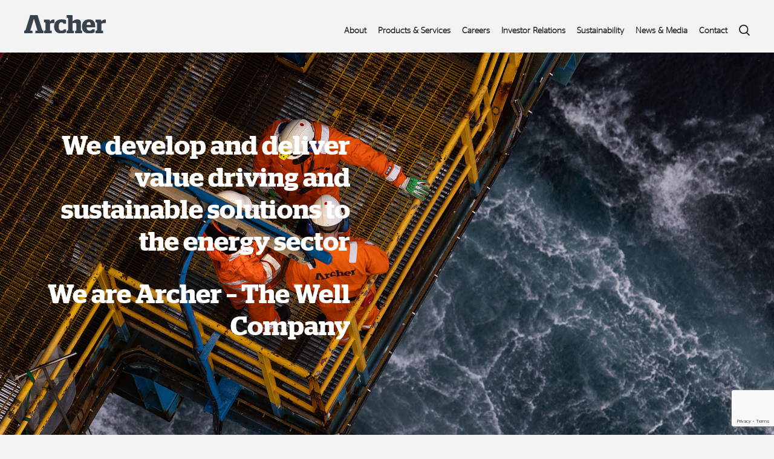

--- FILE ---
content_type: text/html; charset=utf-8
request_url: https://www.google.com/recaptcha/api2/anchor?ar=1&k=6Ld-Fr0rAAAAADX9kSPxFHmMU6oONM8VBy4ev40f&co=aHR0cHM6Ly9hcmNoZXJ3ZWxsLmNvbTo0NDM.&hl=en&v=PoyoqOPhxBO7pBk68S4YbpHZ&size=invisible&anchor-ms=20000&execute-ms=30000&cb=3btjmup2yzzm
body_size: 48740
content:
<!DOCTYPE HTML><html dir="ltr" lang="en"><head><meta http-equiv="Content-Type" content="text/html; charset=UTF-8">
<meta http-equiv="X-UA-Compatible" content="IE=edge">
<title>reCAPTCHA</title>
<style type="text/css">
/* cyrillic-ext */
@font-face {
  font-family: 'Roboto';
  font-style: normal;
  font-weight: 400;
  font-stretch: 100%;
  src: url(//fonts.gstatic.com/s/roboto/v48/KFO7CnqEu92Fr1ME7kSn66aGLdTylUAMa3GUBHMdazTgWw.woff2) format('woff2');
  unicode-range: U+0460-052F, U+1C80-1C8A, U+20B4, U+2DE0-2DFF, U+A640-A69F, U+FE2E-FE2F;
}
/* cyrillic */
@font-face {
  font-family: 'Roboto';
  font-style: normal;
  font-weight: 400;
  font-stretch: 100%;
  src: url(//fonts.gstatic.com/s/roboto/v48/KFO7CnqEu92Fr1ME7kSn66aGLdTylUAMa3iUBHMdazTgWw.woff2) format('woff2');
  unicode-range: U+0301, U+0400-045F, U+0490-0491, U+04B0-04B1, U+2116;
}
/* greek-ext */
@font-face {
  font-family: 'Roboto';
  font-style: normal;
  font-weight: 400;
  font-stretch: 100%;
  src: url(//fonts.gstatic.com/s/roboto/v48/KFO7CnqEu92Fr1ME7kSn66aGLdTylUAMa3CUBHMdazTgWw.woff2) format('woff2');
  unicode-range: U+1F00-1FFF;
}
/* greek */
@font-face {
  font-family: 'Roboto';
  font-style: normal;
  font-weight: 400;
  font-stretch: 100%;
  src: url(//fonts.gstatic.com/s/roboto/v48/KFO7CnqEu92Fr1ME7kSn66aGLdTylUAMa3-UBHMdazTgWw.woff2) format('woff2');
  unicode-range: U+0370-0377, U+037A-037F, U+0384-038A, U+038C, U+038E-03A1, U+03A3-03FF;
}
/* math */
@font-face {
  font-family: 'Roboto';
  font-style: normal;
  font-weight: 400;
  font-stretch: 100%;
  src: url(//fonts.gstatic.com/s/roboto/v48/KFO7CnqEu92Fr1ME7kSn66aGLdTylUAMawCUBHMdazTgWw.woff2) format('woff2');
  unicode-range: U+0302-0303, U+0305, U+0307-0308, U+0310, U+0312, U+0315, U+031A, U+0326-0327, U+032C, U+032F-0330, U+0332-0333, U+0338, U+033A, U+0346, U+034D, U+0391-03A1, U+03A3-03A9, U+03B1-03C9, U+03D1, U+03D5-03D6, U+03F0-03F1, U+03F4-03F5, U+2016-2017, U+2034-2038, U+203C, U+2040, U+2043, U+2047, U+2050, U+2057, U+205F, U+2070-2071, U+2074-208E, U+2090-209C, U+20D0-20DC, U+20E1, U+20E5-20EF, U+2100-2112, U+2114-2115, U+2117-2121, U+2123-214F, U+2190, U+2192, U+2194-21AE, U+21B0-21E5, U+21F1-21F2, U+21F4-2211, U+2213-2214, U+2216-22FF, U+2308-230B, U+2310, U+2319, U+231C-2321, U+2336-237A, U+237C, U+2395, U+239B-23B7, U+23D0, U+23DC-23E1, U+2474-2475, U+25AF, U+25B3, U+25B7, U+25BD, U+25C1, U+25CA, U+25CC, U+25FB, U+266D-266F, U+27C0-27FF, U+2900-2AFF, U+2B0E-2B11, U+2B30-2B4C, U+2BFE, U+3030, U+FF5B, U+FF5D, U+1D400-1D7FF, U+1EE00-1EEFF;
}
/* symbols */
@font-face {
  font-family: 'Roboto';
  font-style: normal;
  font-weight: 400;
  font-stretch: 100%;
  src: url(//fonts.gstatic.com/s/roboto/v48/KFO7CnqEu92Fr1ME7kSn66aGLdTylUAMaxKUBHMdazTgWw.woff2) format('woff2');
  unicode-range: U+0001-000C, U+000E-001F, U+007F-009F, U+20DD-20E0, U+20E2-20E4, U+2150-218F, U+2190, U+2192, U+2194-2199, U+21AF, U+21E6-21F0, U+21F3, U+2218-2219, U+2299, U+22C4-22C6, U+2300-243F, U+2440-244A, U+2460-24FF, U+25A0-27BF, U+2800-28FF, U+2921-2922, U+2981, U+29BF, U+29EB, U+2B00-2BFF, U+4DC0-4DFF, U+FFF9-FFFB, U+10140-1018E, U+10190-1019C, U+101A0, U+101D0-101FD, U+102E0-102FB, U+10E60-10E7E, U+1D2C0-1D2D3, U+1D2E0-1D37F, U+1F000-1F0FF, U+1F100-1F1AD, U+1F1E6-1F1FF, U+1F30D-1F30F, U+1F315, U+1F31C, U+1F31E, U+1F320-1F32C, U+1F336, U+1F378, U+1F37D, U+1F382, U+1F393-1F39F, U+1F3A7-1F3A8, U+1F3AC-1F3AF, U+1F3C2, U+1F3C4-1F3C6, U+1F3CA-1F3CE, U+1F3D4-1F3E0, U+1F3ED, U+1F3F1-1F3F3, U+1F3F5-1F3F7, U+1F408, U+1F415, U+1F41F, U+1F426, U+1F43F, U+1F441-1F442, U+1F444, U+1F446-1F449, U+1F44C-1F44E, U+1F453, U+1F46A, U+1F47D, U+1F4A3, U+1F4B0, U+1F4B3, U+1F4B9, U+1F4BB, U+1F4BF, U+1F4C8-1F4CB, U+1F4D6, U+1F4DA, U+1F4DF, U+1F4E3-1F4E6, U+1F4EA-1F4ED, U+1F4F7, U+1F4F9-1F4FB, U+1F4FD-1F4FE, U+1F503, U+1F507-1F50B, U+1F50D, U+1F512-1F513, U+1F53E-1F54A, U+1F54F-1F5FA, U+1F610, U+1F650-1F67F, U+1F687, U+1F68D, U+1F691, U+1F694, U+1F698, U+1F6AD, U+1F6B2, U+1F6B9-1F6BA, U+1F6BC, U+1F6C6-1F6CF, U+1F6D3-1F6D7, U+1F6E0-1F6EA, U+1F6F0-1F6F3, U+1F6F7-1F6FC, U+1F700-1F7FF, U+1F800-1F80B, U+1F810-1F847, U+1F850-1F859, U+1F860-1F887, U+1F890-1F8AD, U+1F8B0-1F8BB, U+1F8C0-1F8C1, U+1F900-1F90B, U+1F93B, U+1F946, U+1F984, U+1F996, U+1F9E9, U+1FA00-1FA6F, U+1FA70-1FA7C, U+1FA80-1FA89, U+1FA8F-1FAC6, U+1FACE-1FADC, U+1FADF-1FAE9, U+1FAF0-1FAF8, U+1FB00-1FBFF;
}
/* vietnamese */
@font-face {
  font-family: 'Roboto';
  font-style: normal;
  font-weight: 400;
  font-stretch: 100%;
  src: url(//fonts.gstatic.com/s/roboto/v48/KFO7CnqEu92Fr1ME7kSn66aGLdTylUAMa3OUBHMdazTgWw.woff2) format('woff2');
  unicode-range: U+0102-0103, U+0110-0111, U+0128-0129, U+0168-0169, U+01A0-01A1, U+01AF-01B0, U+0300-0301, U+0303-0304, U+0308-0309, U+0323, U+0329, U+1EA0-1EF9, U+20AB;
}
/* latin-ext */
@font-face {
  font-family: 'Roboto';
  font-style: normal;
  font-weight: 400;
  font-stretch: 100%;
  src: url(//fonts.gstatic.com/s/roboto/v48/KFO7CnqEu92Fr1ME7kSn66aGLdTylUAMa3KUBHMdazTgWw.woff2) format('woff2');
  unicode-range: U+0100-02BA, U+02BD-02C5, U+02C7-02CC, U+02CE-02D7, U+02DD-02FF, U+0304, U+0308, U+0329, U+1D00-1DBF, U+1E00-1E9F, U+1EF2-1EFF, U+2020, U+20A0-20AB, U+20AD-20C0, U+2113, U+2C60-2C7F, U+A720-A7FF;
}
/* latin */
@font-face {
  font-family: 'Roboto';
  font-style: normal;
  font-weight: 400;
  font-stretch: 100%;
  src: url(//fonts.gstatic.com/s/roboto/v48/KFO7CnqEu92Fr1ME7kSn66aGLdTylUAMa3yUBHMdazQ.woff2) format('woff2');
  unicode-range: U+0000-00FF, U+0131, U+0152-0153, U+02BB-02BC, U+02C6, U+02DA, U+02DC, U+0304, U+0308, U+0329, U+2000-206F, U+20AC, U+2122, U+2191, U+2193, U+2212, U+2215, U+FEFF, U+FFFD;
}
/* cyrillic-ext */
@font-face {
  font-family: 'Roboto';
  font-style: normal;
  font-weight: 500;
  font-stretch: 100%;
  src: url(//fonts.gstatic.com/s/roboto/v48/KFO7CnqEu92Fr1ME7kSn66aGLdTylUAMa3GUBHMdazTgWw.woff2) format('woff2');
  unicode-range: U+0460-052F, U+1C80-1C8A, U+20B4, U+2DE0-2DFF, U+A640-A69F, U+FE2E-FE2F;
}
/* cyrillic */
@font-face {
  font-family: 'Roboto';
  font-style: normal;
  font-weight: 500;
  font-stretch: 100%;
  src: url(//fonts.gstatic.com/s/roboto/v48/KFO7CnqEu92Fr1ME7kSn66aGLdTylUAMa3iUBHMdazTgWw.woff2) format('woff2');
  unicode-range: U+0301, U+0400-045F, U+0490-0491, U+04B0-04B1, U+2116;
}
/* greek-ext */
@font-face {
  font-family: 'Roboto';
  font-style: normal;
  font-weight: 500;
  font-stretch: 100%;
  src: url(//fonts.gstatic.com/s/roboto/v48/KFO7CnqEu92Fr1ME7kSn66aGLdTylUAMa3CUBHMdazTgWw.woff2) format('woff2');
  unicode-range: U+1F00-1FFF;
}
/* greek */
@font-face {
  font-family: 'Roboto';
  font-style: normal;
  font-weight: 500;
  font-stretch: 100%;
  src: url(//fonts.gstatic.com/s/roboto/v48/KFO7CnqEu92Fr1ME7kSn66aGLdTylUAMa3-UBHMdazTgWw.woff2) format('woff2');
  unicode-range: U+0370-0377, U+037A-037F, U+0384-038A, U+038C, U+038E-03A1, U+03A3-03FF;
}
/* math */
@font-face {
  font-family: 'Roboto';
  font-style: normal;
  font-weight: 500;
  font-stretch: 100%;
  src: url(//fonts.gstatic.com/s/roboto/v48/KFO7CnqEu92Fr1ME7kSn66aGLdTylUAMawCUBHMdazTgWw.woff2) format('woff2');
  unicode-range: U+0302-0303, U+0305, U+0307-0308, U+0310, U+0312, U+0315, U+031A, U+0326-0327, U+032C, U+032F-0330, U+0332-0333, U+0338, U+033A, U+0346, U+034D, U+0391-03A1, U+03A3-03A9, U+03B1-03C9, U+03D1, U+03D5-03D6, U+03F0-03F1, U+03F4-03F5, U+2016-2017, U+2034-2038, U+203C, U+2040, U+2043, U+2047, U+2050, U+2057, U+205F, U+2070-2071, U+2074-208E, U+2090-209C, U+20D0-20DC, U+20E1, U+20E5-20EF, U+2100-2112, U+2114-2115, U+2117-2121, U+2123-214F, U+2190, U+2192, U+2194-21AE, U+21B0-21E5, U+21F1-21F2, U+21F4-2211, U+2213-2214, U+2216-22FF, U+2308-230B, U+2310, U+2319, U+231C-2321, U+2336-237A, U+237C, U+2395, U+239B-23B7, U+23D0, U+23DC-23E1, U+2474-2475, U+25AF, U+25B3, U+25B7, U+25BD, U+25C1, U+25CA, U+25CC, U+25FB, U+266D-266F, U+27C0-27FF, U+2900-2AFF, U+2B0E-2B11, U+2B30-2B4C, U+2BFE, U+3030, U+FF5B, U+FF5D, U+1D400-1D7FF, U+1EE00-1EEFF;
}
/* symbols */
@font-face {
  font-family: 'Roboto';
  font-style: normal;
  font-weight: 500;
  font-stretch: 100%;
  src: url(//fonts.gstatic.com/s/roboto/v48/KFO7CnqEu92Fr1ME7kSn66aGLdTylUAMaxKUBHMdazTgWw.woff2) format('woff2');
  unicode-range: U+0001-000C, U+000E-001F, U+007F-009F, U+20DD-20E0, U+20E2-20E4, U+2150-218F, U+2190, U+2192, U+2194-2199, U+21AF, U+21E6-21F0, U+21F3, U+2218-2219, U+2299, U+22C4-22C6, U+2300-243F, U+2440-244A, U+2460-24FF, U+25A0-27BF, U+2800-28FF, U+2921-2922, U+2981, U+29BF, U+29EB, U+2B00-2BFF, U+4DC0-4DFF, U+FFF9-FFFB, U+10140-1018E, U+10190-1019C, U+101A0, U+101D0-101FD, U+102E0-102FB, U+10E60-10E7E, U+1D2C0-1D2D3, U+1D2E0-1D37F, U+1F000-1F0FF, U+1F100-1F1AD, U+1F1E6-1F1FF, U+1F30D-1F30F, U+1F315, U+1F31C, U+1F31E, U+1F320-1F32C, U+1F336, U+1F378, U+1F37D, U+1F382, U+1F393-1F39F, U+1F3A7-1F3A8, U+1F3AC-1F3AF, U+1F3C2, U+1F3C4-1F3C6, U+1F3CA-1F3CE, U+1F3D4-1F3E0, U+1F3ED, U+1F3F1-1F3F3, U+1F3F5-1F3F7, U+1F408, U+1F415, U+1F41F, U+1F426, U+1F43F, U+1F441-1F442, U+1F444, U+1F446-1F449, U+1F44C-1F44E, U+1F453, U+1F46A, U+1F47D, U+1F4A3, U+1F4B0, U+1F4B3, U+1F4B9, U+1F4BB, U+1F4BF, U+1F4C8-1F4CB, U+1F4D6, U+1F4DA, U+1F4DF, U+1F4E3-1F4E6, U+1F4EA-1F4ED, U+1F4F7, U+1F4F9-1F4FB, U+1F4FD-1F4FE, U+1F503, U+1F507-1F50B, U+1F50D, U+1F512-1F513, U+1F53E-1F54A, U+1F54F-1F5FA, U+1F610, U+1F650-1F67F, U+1F687, U+1F68D, U+1F691, U+1F694, U+1F698, U+1F6AD, U+1F6B2, U+1F6B9-1F6BA, U+1F6BC, U+1F6C6-1F6CF, U+1F6D3-1F6D7, U+1F6E0-1F6EA, U+1F6F0-1F6F3, U+1F6F7-1F6FC, U+1F700-1F7FF, U+1F800-1F80B, U+1F810-1F847, U+1F850-1F859, U+1F860-1F887, U+1F890-1F8AD, U+1F8B0-1F8BB, U+1F8C0-1F8C1, U+1F900-1F90B, U+1F93B, U+1F946, U+1F984, U+1F996, U+1F9E9, U+1FA00-1FA6F, U+1FA70-1FA7C, U+1FA80-1FA89, U+1FA8F-1FAC6, U+1FACE-1FADC, U+1FADF-1FAE9, U+1FAF0-1FAF8, U+1FB00-1FBFF;
}
/* vietnamese */
@font-face {
  font-family: 'Roboto';
  font-style: normal;
  font-weight: 500;
  font-stretch: 100%;
  src: url(//fonts.gstatic.com/s/roboto/v48/KFO7CnqEu92Fr1ME7kSn66aGLdTylUAMa3OUBHMdazTgWw.woff2) format('woff2');
  unicode-range: U+0102-0103, U+0110-0111, U+0128-0129, U+0168-0169, U+01A0-01A1, U+01AF-01B0, U+0300-0301, U+0303-0304, U+0308-0309, U+0323, U+0329, U+1EA0-1EF9, U+20AB;
}
/* latin-ext */
@font-face {
  font-family: 'Roboto';
  font-style: normal;
  font-weight: 500;
  font-stretch: 100%;
  src: url(//fonts.gstatic.com/s/roboto/v48/KFO7CnqEu92Fr1ME7kSn66aGLdTylUAMa3KUBHMdazTgWw.woff2) format('woff2');
  unicode-range: U+0100-02BA, U+02BD-02C5, U+02C7-02CC, U+02CE-02D7, U+02DD-02FF, U+0304, U+0308, U+0329, U+1D00-1DBF, U+1E00-1E9F, U+1EF2-1EFF, U+2020, U+20A0-20AB, U+20AD-20C0, U+2113, U+2C60-2C7F, U+A720-A7FF;
}
/* latin */
@font-face {
  font-family: 'Roboto';
  font-style: normal;
  font-weight: 500;
  font-stretch: 100%;
  src: url(//fonts.gstatic.com/s/roboto/v48/KFO7CnqEu92Fr1ME7kSn66aGLdTylUAMa3yUBHMdazQ.woff2) format('woff2');
  unicode-range: U+0000-00FF, U+0131, U+0152-0153, U+02BB-02BC, U+02C6, U+02DA, U+02DC, U+0304, U+0308, U+0329, U+2000-206F, U+20AC, U+2122, U+2191, U+2193, U+2212, U+2215, U+FEFF, U+FFFD;
}
/* cyrillic-ext */
@font-face {
  font-family: 'Roboto';
  font-style: normal;
  font-weight: 900;
  font-stretch: 100%;
  src: url(//fonts.gstatic.com/s/roboto/v48/KFO7CnqEu92Fr1ME7kSn66aGLdTylUAMa3GUBHMdazTgWw.woff2) format('woff2');
  unicode-range: U+0460-052F, U+1C80-1C8A, U+20B4, U+2DE0-2DFF, U+A640-A69F, U+FE2E-FE2F;
}
/* cyrillic */
@font-face {
  font-family: 'Roboto';
  font-style: normal;
  font-weight: 900;
  font-stretch: 100%;
  src: url(//fonts.gstatic.com/s/roboto/v48/KFO7CnqEu92Fr1ME7kSn66aGLdTylUAMa3iUBHMdazTgWw.woff2) format('woff2');
  unicode-range: U+0301, U+0400-045F, U+0490-0491, U+04B0-04B1, U+2116;
}
/* greek-ext */
@font-face {
  font-family: 'Roboto';
  font-style: normal;
  font-weight: 900;
  font-stretch: 100%;
  src: url(//fonts.gstatic.com/s/roboto/v48/KFO7CnqEu92Fr1ME7kSn66aGLdTylUAMa3CUBHMdazTgWw.woff2) format('woff2');
  unicode-range: U+1F00-1FFF;
}
/* greek */
@font-face {
  font-family: 'Roboto';
  font-style: normal;
  font-weight: 900;
  font-stretch: 100%;
  src: url(//fonts.gstatic.com/s/roboto/v48/KFO7CnqEu92Fr1ME7kSn66aGLdTylUAMa3-UBHMdazTgWw.woff2) format('woff2');
  unicode-range: U+0370-0377, U+037A-037F, U+0384-038A, U+038C, U+038E-03A1, U+03A3-03FF;
}
/* math */
@font-face {
  font-family: 'Roboto';
  font-style: normal;
  font-weight: 900;
  font-stretch: 100%;
  src: url(//fonts.gstatic.com/s/roboto/v48/KFO7CnqEu92Fr1ME7kSn66aGLdTylUAMawCUBHMdazTgWw.woff2) format('woff2');
  unicode-range: U+0302-0303, U+0305, U+0307-0308, U+0310, U+0312, U+0315, U+031A, U+0326-0327, U+032C, U+032F-0330, U+0332-0333, U+0338, U+033A, U+0346, U+034D, U+0391-03A1, U+03A3-03A9, U+03B1-03C9, U+03D1, U+03D5-03D6, U+03F0-03F1, U+03F4-03F5, U+2016-2017, U+2034-2038, U+203C, U+2040, U+2043, U+2047, U+2050, U+2057, U+205F, U+2070-2071, U+2074-208E, U+2090-209C, U+20D0-20DC, U+20E1, U+20E5-20EF, U+2100-2112, U+2114-2115, U+2117-2121, U+2123-214F, U+2190, U+2192, U+2194-21AE, U+21B0-21E5, U+21F1-21F2, U+21F4-2211, U+2213-2214, U+2216-22FF, U+2308-230B, U+2310, U+2319, U+231C-2321, U+2336-237A, U+237C, U+2395, U+239B-23B7, U+23D0, U+23DC-23E1, U+2474-2475, U+25AF, U+25B3, U+25B7, U+25BD, U+25C1, U+25CA, U+25CC, U+25FB, U+266D-266F, U+27C0-27FF, U+2900-2AFF, U+2B0E-2B11, U+2B30-2B4C, U+2BFE, U+3030, U+FF5B, U+FF5D, U+1D400-1D7FF, U+1EE00-1EEFF;
}
/* symbols */
@font-face {
  font-family: 'Roboto';
  font-style: normal;
  font-weight: 900;
  font-stretch: 100%;
  src: url(//fonts.gstatic.com/s/roboto/v48/KFO7CnqEu92Fr1ME7kSn66aGLdTylUAMaxKUBHMdazTgWw.woff2) format('woff2');
  unicode-range: U+0001-000C, U+000E-001F, U+007F-009F, U+20DD-20E0, U+20E2-20E4, U+2150-218F, U+2190, U+2192, U+2194-2199, U+21AF, U+21E6-21F0, U+21F3, U+2218-2219, U+2299, U+22C4-22C6, U+2300-243F, U+2440-244A, U+2460-24FF, U+25A0-27BF, U+2800-28FF, U+2921-2922, U+2981, U+29BF, U+29EB, U+2B00-2BFF, U+4DC0-4DFF, U+FFF9-FFFB, U+10140-1018E, U+10190-1019C, U+101A0, U+101D0-101FD, U+102E0-102FB, U+10E60-10E7E, U+1D2C0-1D2D3, U+1D2E0-1D37F, U+1F000-1F0FF, U+1F100-1F1AD, U+1F1E6-1F1FF, U+1F30D-1F30F, U+1F315, U+1F31C, U+1F31E, U+1F320-1F32C, U+1F336, U+1F378, U+1F37D, U+1F382, U+1F393-1F39F, U+1F3A7-1F3A8, U+1F3AC-1F3AF, U+1F3C2, U+1F3C4-1F3C6, U+1F3CA-1F3CE, U+1F3D4-1F3E0, U+1F3ED, U+1F3F1-1F3F3, U+1F3F5-1F3F7, U+1F408, U+1F415, U+1F41F, U+1F426, U+1F43F, U+1F441-1F442, U+1F444, U+1F446-1F449, U+1F44C-1F44E, U+1F453, U+1F46A, U+1F47D, U+1F4A3, U+1F4B0, U+1F4B3, U+1F4B9, U+1F4BB, U+1F4BF, U+1F4C8-1F4CB, U+1F4D6, U+1F4DA, U+1F4DF, U+1F4E3-1F4E6, U+1F4EA-1F4ED, U+1F4F7, U+1F4F9-1F4FB, U+1F4FD-1F4FE, U+1F503, U+1F507-1F50B, U+1F50D, U+1F512-1F513, U+1F53E-1F54A, U+1F54F-1F5FA, U+1F610, U+1F650-1F67F, U+1F687, U+1F68D, U+1F691, U+1F694, U+1F698, U+1F6AD, U+1F6B2, U+1F6B9-1F6BA, U+1F6BC, U+1F6C6-1F6CF, U+1F6D3-1F6D7, U+1F6E0-1F6EA, U+1F6F0-1F6F3, U+1F6F7-1F6FC, U+1F700-1F7FF, U+1F800-1F80B, U+1F810-1F847, U+1F850-1F859, U+1F860-1F887, U+1F890-1F8AD, U+1F8B0-1F8BB, U+1F8C0-1F8C1, U+1F900-1F90B, U+1F93B, U+1F946, U+1F984, U+1F996, U+1F9E9, U+1FA00-1FA6F, U+1FA70-1FA7C, U+1FA80-1FA89, U+1FA8F-1FAC6, U+1FACE-1FADC, U+1FADF-1FAE9, U+1FAF0-1FAF8, U+1FB00-1FBFF;
}
/* vietnamese */
@font-face {
  font-family: 'Roboto';
  font-style: normal;
  font-weight: 900;
  font-stretch: 100%;
  src: url(//fonts.gstatic.com/s/roboto/v48/KFO7CnqEu92Fr1ME7kSn66aGLdTylUAMa3OUBHMdazTgWw.woff2) format('woff2');
  unicode-range: U+0102-0103, U+0110-0111, U+0128-0129, U+0168-0169, U+01A0-01A1, U+01AF-01B0, U+0300-0301, U+0303-0304, U+0308-0309, U+0323, U+0329, U+1EA0-1EF9, U+20AB;
}
/* latin-ext */
@font-face {
  font-family: 'Roboto';
  font-style: normal;
  font-weight: 900;
  font-stretch: 100%;
  src: url(//fonts.gstatic.com/s/roboto/v48/KFO7CnqEu92Fr1ME7kSn66aGLdTylUAMa3KUBHMdazTgWw.woff2) format('woff2');
  unicode-range: U+0100-02BA, U+02BD-02C5, U+02C7-02CC, U+02CE-02D7, U+02DD-02FF, U+0304, U+0308, U+0329, U+1D00-1DBF, U+1E00-1E9F, U+1EF2-1EFF, U+2020, U+20A0-20AB, U+20AD-20C0, U+2113, U+2C60-2C7F, U+A720-A7FF;
}
/* latin */
@font-face {
  font-family: 'Roboto';
  font-style: normal;
  font-weight: 900;
  font-stretch: 100%;
  src: url(//fonts.gstatic.com/s/roboto/v48/KFO7CnqEu92Fr1ME7kSn66aGLdTylUAMa3yUBHMdazQ.woff2) format('woff2');
  unicode-range: U+0000-00FF, U+0131, U+0152-0153, U+02BB-02BC, U+02C6, U+02DA, U+02DC, U+0304, U+0308, U+0329, U+2000-206F, U+20AC, U+2122, U+2191, U+2193, U+2212, U+2215, U+FEFF, U+FFFD;
}

</style>
<link rel="stylesheet" type="text/css" href="https://www.gstatic.com/recaptcha/releases/PoyoqOPhxBO7pBk68S4YbpHZ/styles__ltr.css">
<script nonce="LOFnBZHTFVTj_-edBBRvCQ" type="text/javascript">window['__recaptcha_api'] = 'https://www.google.com/recaptcha/api2/';</script>
<script type="text/javascript" src="https://www.gstatic.com/recaptcha/releases/PoyoqOPhxBO7pBk68S4YbpHZ/recaptcha__en.js" nonce="LOFnBZHTFVTj_-edBBRvCQ">
      
    </script></head>
<body><div id="rc-anchor-alert" class="rc-anchor-alert"></div>
<input type="hidden" id="recaptcha-token" value="[base64]">
<script type="text/javascript" nonce="LOFnBZHTFVTj_-edBBRvCQ">
      recaptcha.anchor.Main.init("[\x22ainput\x22,[\x22bgdata\x22,\x22\x22,\[base64]/[base64]/[base64]/[base64]/cjw8ejpyPj4+eil9Y2F0Y2gobCl7dGhyb3cgbDt9fSxIPWZ1bmN0aW9uKHcsdCx6KXtpZih3PT0xOTR8fHc9PTIwOCl0LnZbd10/dC52W3ddLmNvbmNhdCh6KTp0LnZbd109b2Yoeix0KTtlbHNle2lmKHQuYkImJnchPTMxNylyZXR1cm47dz09NjZ8fHc9PTEyMnx8dz09NDcwfHx3PT00NHx8dz09NDE2fHx3PT0zOTd8fHc9PTQyMXx8dz09Njh8fHc9PTcwfHx3PT0xODQ/[base64]/[base64]/[base64]/bmV3IGRbVl0oSlswXSk6cD09Mj9uZXcgZFtWXShKWzBdLEpbMV0pOnA9PTM/bmV3IGRbVl0oSlswXSxKWzFdLEpbMl0pOnA9PTQ/[base64]/[base64]/[base64]/[base64]\x22,\[base64]\\u003d\\u003d\x22,\x22w4DDjMKKFMK7wrzCjMKJw7xUw55ENcKkEmrDgsOCUcO3w6vDqwnChcO3wq0iCsORBCrCgsOVCnhwH8Osw7rCiT7DqcOEFHwywofDqlLCn8OIwqzDhcOfYQbDusKHwqDCrHnCukIMw5/Dm8K3wqoBw5MKwrzCn8KZwqbDvXzDisKNwonDqXJlwrhrw4U1w4nDl8KBXsKRw6EqPMOccsKeTB/[base64]/CtcOrFHwFw480UyleQsKuwpXCuFRzCsOow6jCvMKWwrXDpgXCusO1w4HDhMOjfcOywpXDv8O9KsKOwpLDhcOjw5A7R8Oxwrwfw67CkDx9woocw4sewqQhSC/CiSNbw7wQcMOPV8ORY8KFw4heDcKMbsKRw5rCg8OhVcKdw6XCizopfhzCgmnDixDCnsKFwpF3wqk2wpEDKcKpwqJ1w6JTHUDCm8OgwrPCh8OgwofDm8O2wqvDmWTCpMK7w5Vcw5Uew67DmHHClynCgBUedcO2w7Npw7DDmjXDo3LCkRgBNUzDtG7Ds3QCw7kaVU/CnMOrw7/[base64]/WCHDpjfCjwpUwrHDgsKUacOHw7x5w7rCisKVI2ogJ8O3w7bCusKcb8OLZxzDrVU1ZMKAw5/CngxRw64iwpo6R0PDh8OIRB3Drl5iecOgw61ZQ2LCjnrDucKRw5jDjj7CnsKOwpVjworDviRXG3wzM3x/[base64]/Dg8OUwqjDhwRlXMOVTcKSw5zDjy7DsMKhwpPCk8KRY8Kgw5bDpcOzw67DtEgTHsKoL8OQAAcwe8OiXxTCiTzDkcKnRcKZX8K4w67Cj8KlfxzClcKjw63Cij5fw6rCqVNsRcKFRXpjw43DsA/Dp8K3w7vCo8Osw5koM8ODwoTCrcK1HsK8wo84wqPDqMOEwp3Cu8KLDR1rwoRWY0fDs1/CtivDkj/[base64]/[base64]/DhwlswpcDOAxYwpDDtFJsw49vwqDCv8Khw7XCrMOMERBlwol/w64DKsO+Z2fCvyXCsAR4w4nCtMKhPsKIYSlAwr1gw77CuxEWNS9ZGndIwrDCocKeBcOtwq/Ck8KnHwQkNj5JCSLDvA3Dn8OYfHfChMOHCcKpVsO/w6YFw6EnwqzCi29YCMOgwoQCUMOxw77Ck8OrEcO2RjLChcKKEiLCvsOPMcOSw4bDrEfDjsOKw5zDgHnCkxbClUrDqTEJwrs1w582bcK7wqU/clNiw6fDpijDsMOtR8KuBEfDjMKgw7LCvj0DwqcxKsOYw5sMw7RmAMKrA8O4wrsVAlQKNMOxwoBLVcKcw6fDucOXJsKaRsO9wqPCiV0mHSMMwoFfcVnCnQTCoXdywrDDh0F8VMO2w7LDssOPwrxXw5XDlk9zHsKhf8KZwr5ow6rDpMKMw7/CpsKow4XDr8Kwc3DCuClQWsKzJ31RacKPGsKzwqXDhMOqdCzCt3fDvTPClgxSwoxIw5U4MMOIwqvDq0EJOwI6w40zJT5AworCo2xnw60/w4h2wrwqXcOvZzYfw4nDsEvCocOOwrbCt8O1wrNSPQDDrFszw4XDpsOow5UBwqMFwpTDkkbDnw/CocO+RsKZwpo4TDNGccOGZcKyZH1LOlYFcsOMLcK5SsOIw5pdEAZwwpvCmsOiUMORLMOfwpHCrcKmwprCnFXDtHk9bMO2fMKfIsOxJMOyK8Kuw4EwwpFXwrXDuMKwbC1NZMKCw5/ChmzDqXVUIsKVHG8rMGHDuWYhJU3DszDDgsKWworCkgNBw5bCrWkdGw9nacOrw5ImwpMHw4FceTTCjFAlw45lb37DuxDDojnCt8ORwoHCo3FLXsOhw5PDjMOxPAMJeX0ywpAkacKjwoTDngMhwq1RHEofwqBqwp3CmxUgOiwLw71oScOaCcKowoTDr8KXw5g+w4HCsg/Do8KhwpNHOMKtwoQpw7xeJA9MwrsTMsK2MjjCrsOGPcOUYMOrKMObIsOVZRDCocO6SsOUw7ogJzoAwq7CsknDkgjDmMOuOTnDvmErwrgBNsKxw44Ew7JePcKEMMO4Ez8ZNT5cw4Mvw7fDsx/DnUZHw6TCnsOuSAEkTsO6wpzClx8Mw6keWMOawovClsKZwqrCnUPCqUN9JGIIA8OPJ8KWYcKTRMOXwp4/w6Vbw71Ve8OBw5wMLsO6SzBKVcKiw4kDwqnCqlAVCBEVw5R1w6jCggx4wqfDuMOEcCUlEcKSTwjCmFbCosOQTcOoDBfCt2fDncKHR8Opwq9UwpzCp8KIMW3ClMOwVHg1wqJwZWLDsljDvzHDnV/CqWZqw6ktw5ZUw5d4w7Mxw4bDjsO5TcK4dsKHwonCgcOCwpF/[base64]/[base64]/Dj2hRKMKHw4UKVQoAwoIJMMKOw7o6w5DCuMOgw7gbFcOpwrtYJsKYwqDDqcKaw5XCqDVwwrPCqTcnBsK3NsOrZcK9w5QGwpwPw55ZaHXCucOxDS7DkMKxDE8Aw6PDlzMZJw/CiMOLwrg6wrQpMRF/c8Oowo/DmHzDosKcaMKNQcKuNcOlJlrDvsO1w7jDnSx8w6fDocKjwonDlGxcwrbCrsKEwrRUw5R/w4jDlXwwOG3CvMONYcO0w6JCw5/[base64]/fsOZw4cMw5pbw4rDtVgBwqvDucOiw7rCjMOxbGMGCsOhKTzDnEnDuituwrTCo8KpwoLDvhzDtcOmAgPCncKSwpbCgsO1ci7ChHTCsWg2woTDosKUJsKsfcKLw4ZewozCnMObwqEOwqHCnMKAw7/DgyLDlGdvZ8OSwq0QGnDCrsOVw6/[base64]/wqF9w7bCnXPCqcOWA3kvw7LCo21jGMKtRsKSwpnCosO6w5PDjkXChMKMUVg0wpjDoHvCpD/DnFfDtMKgwoI0worCgsOJw71Xe2hgBMOifWgJwovCiyp0ajteR8OkQMOGwp/Dpjc4wp/DrE1Sw6TDh8OGwqBawq7CkzTCi3bCr8KyQcKMLcO8w7Q8wrdEwqvCi8OyZlByUi7CisKAw4cGw5LCqV0ww751A8Kuwr/DhMKRGcK7wqrCkcKYw4wTw49vNEh5w5EbJgTChm/DnMOxPE7Cl27DjyNCA8OdwpLDsEYzwqjCjsKaKQ4sw4rCtcOtJMKDJRHCiBrCmjBRwoF5XG7CisOBw4pOTGrCtEHDpsOQPR/[base64]/[base64]/CnDnDgMOyIy5pw5UJw7N/[base64]/DhCcyFihgwp3DlwPDjcKUDC3CjCBOwrzDkRXCvTM4w4RUw5rDssOBwp1iwqLCvxLCuMOZw785CysowqsiCsK9w7zCoDrDhBbCpBrCmsK9w4p/wpDCg8OkwrnCk2IwTsOhw57DrsKzwohHJUbDisK1wqcVdMKKw5zCq8Ohw43DhsKuw7/[base64]/DsQJmRVDDqioPw6rCinjDtXc3Z8K9w7rDucO+w7vCgDxrAcOpExAxw6hYw7vDt1bCqcKgw7cew7PDr8OpVMORF8O/SMKfbsOMwroWdcOtGnV6WMOHw7XCvMOXwr/CpsKCw7fDlcODJBllIlfChMOwEHZodARmdjZYw7PCgcKKAjrCg8OAKnHCt1lOwrMBw5rCrMO/[base64]/CtkzCpyzDtsONw7l/[base64]/wqV4w7jDjSHDgsO3wrzDq3wbQsOVw6XDkWRGwp91KcOVwqQHOMKVUDNvw5VFb8O/[base64]/CjMKCRMOGwofDgMOSw6LDjmXDtcKgCBLCqVvDnWLCnjZ0EcOywoPDuGrDomIJclHDtgo0wpTDp8ObIQUcw4FPw4wGwrzDpMKPw4Q6wr00w7HDi8KrPsOqWMK6O8K6wr3CosKpw6YccMOYZkpYw6/CkMKGTXtwFHt9OxRvw6LCr1QvBx5eTmfDryrDuSXCjl07woTDmDMIw6jCjy7Ck8Ofw5lCdg8YLcKoP17DssKXwoovRi/[base64]/CrsOwPsK7dMKmPADChcOXwofCjMOofE5cw7rDmDtpIC/[base64]/[base64]/[base64]/CtsO6Q8KKcMKZw6BQw453GMK+wpPCu8K8FDzCnH/CthcOwrnCiB5fF8K/[base64]/CpGJXMALCgMOIFcOswpgxw7lNw75Lw5fCk8KvwqhEw4vChsKrwo99w5XDuMKDwo0rY8KSG8OJasOaNE52BSnCtcOKKsKmw6vCscKww6fCjH4ow4nCm0oKcn3Ch3fDvH7CpMOFYjzCo8K5Mi8ww5fCkcKEwplCTsKow5gxw4ggwo8vUwQwacKhwqpTw5/CnFXDgcK8OyLCnC7Dq8KxwpZmWWhPbDTCvcOrWMKKZ8KfCMOZw7hDw6LDn8K/B8O4wqVsSMO6IXbDtxlGwpvCs8OHw54Sw5jCocKGwqIBdcKYaMKzCMK2X8OwGDLDvABAw5pewqzDohhTwo/Cr8KPwpzDvjUfcsO5woMrS0kzwohuw6JSAMK+acKPwonCqgQ2RsKdCn3CgwUVw69WRnbCp8OywpMZwrXDvsK5I0AUwrhwKgN9w6x0BsOswqF1TMOowoPChGlIwqHCs8Ogw403JAFZIsKaTmo5w4JlJMK1worCmMKIwpRJwqLDoXJGwq18wqNIVU0OEMOiKHLCux/DhsO4w4ATw7Fcw4gbUlxiXMKdDBjCtcOjdMOkP1xrXznDviVEwqHDpQ1ZLsKnw7VJwpscw6gcwoNaeWx4JcKhF8OFw4pkwrdlw6vDq8KlMMKNwqJoETsmYsK6wqVDKA0FawQxwr/DocOMVcKYZsOaVBjClCDCt8OiOcKTPVNRw6TDrsOdfcOhwrIfGMKxB0rCncOuw5zCr2fClzsAw5zDlMOYw7UlPA5OasONBj3DikLCqXUHw47DvsODwo/DlT7DlRZPHjdBa8KPwpUHQ8Ojw6tZw4FbHcOZw4zDg8Obw4pow63CoQ9nMDnCk8O2w5xzW8KZw6rDucKmwq/CkDYWw5E7anB+Z25Iwp18wqlRwoloMMKmTMOWw7rDvRt3P8OzwpjDjcObIgJyw4vCvQ3Dt0fDrELCnMKRIVVmBcOoE8OIw4FBw6bCn1fChMO6w63DiMO/w4goU2ZCfcOrViPCj8OHATwBw5EtwrfDp8O/w5XCocOywqLCuDlew5/Cl8KVwqlxwpnDqj1wwozDhsKqw79TwpsYHMKWAMOQw47Dhllaei5jwojDh8K6wobCqQnDtE7DojnCt3jCnT7Dqn89wpU0cgTCrcKAw6LCisKrwpV4F23CksKGwo/CoUdVBMKTw4LCpGFnwrNvHEEiwpwXfGvDimUww7oVNFF9wpnCu1kzwrVDJcKydDrDnlnCnMKXw5HDncKHTcKfwr4SwpjCjcK+wpl5B8OywpPDgsK9FcK2PzPDjsOSJy/Dt1FFOcK1w4DCvsOFecKJU8KwwrvCr2bDqz/DhhrChwDCvcO/HBMTw61Kw4fDo8KgByrDuWPCsT8vw4HCmsOAMMK+w4IDwqB7wqbCvcKPTsKxLx/[base64]/Ct8KFwqXDuxNRw7PDokZXc8OFwr/DtDfDmThMw4/Cn0Y+wqHCncKJfcOnRMKQw6zCj3ZCcXDDhntuwrprXVnCrwxUwo/CpsK9REsdwoMBwpojwqMYw55rMsOMfMOmwq8+woFdT3TDsHgiZ8OJwpzCsHR8wqUtw6XDsMOyAMKpM8ORB2Qqwpg9wqjCocOCYcK/Blt1AMOgIiLDrW/Dr3nDtsKCRcO2w6V+FcO4w5/DvkYzwrnChsOhcsKEwpjCg1PDkkVYwqAvw4M+wqFAwpc1w5dLZcKqYMK4w73DqcOHIcKoOD3CmDA1W8Kzw7XDscO6w6ZJS8OEB8OZwqjDvsOjYmlAwrTColfDn8O9LcOpwpHDuUnCmhlOSsK4OxlXOsOkw794w7oUwpTCvMOrPghyw6nCgAzDpcK9dBljw7rCtQ/CqMOzwqfDk3LDmht5LhDDmDYQN8Kzwr3Co0vDq8OoMCbCtTtnO1Z5XsKtaFvClsODw4B2wqouw4lSJMKYw6DCt8O1wqTDsmLCnUskOsK1OsOOMEnCiMOUbTUpdsOTUmJRBBDDo8O7worDginDvcKww6oxw74Wwoghwoozc1fChcO/OMKUDcOxWsKvTsKCwrYhw498XRYrdGFnw7fDtkfDqkRTwrTCrcOudDwHISjDvsKUHC1DMMKiNWLCgsKrIildwpVSwqrCsMOkTnLCiyrDh8KxworCncKvE0zCmEnDhXvCh8OzEgbDhSgxIRLCvjkTw4zDvcOgXQ/Cuxknw5nCh8K/w63Ci8KbfX1VYzAWHsKawr58PsOvQWR5w7cYw6TClD7DsMOUw69Aa3NewpxTw45Yw4nDo0vCrMOcw4xiwq5+wqHDjDFYHDbChiDDplNTAScmZ8Kmwpxhb8O+wpjCm8OuDsOSwoTDlsOsKTQIPnLDicKuw58bOkXDp38PMSkVGcORFB/[base64]/CmGNrw7wGU8KpVMODSUvCpWZDwrZycnDDqiTCq8OswrjCrA1uQxbChi9efsKNw61qagU7Z0FRbidrPGjCmVrDmMKuLh3DsRbDnzbChizDmCnDoRTCr23DncOETsK1L0bCpMOEHhYFJAEBSS3CgUsJZTVUZ8Kyw5/[base64]/Di8KMLsOWwroVw7vDhsOLwrTDpMOVwrDDvMOiHwIDbTodw4lDA8OIDsKScSRdbj99w7rDscONwrdaworDmWk+w4EZwrnCtibChhJ6woTDhwzCoMKldzRSJhDCl8KLXsOBwqoDRsKswo7CvxfCmcO0I8ODHgbDkCtVwpTCtg/CuyJqQcKjwrfDvinDpsKoesKPdXY9ZsOmw753By3CmxTCjnpyIcObEsO9wozCuQnDn8O6aBnDgynChE4YeMKewozCkArCqSbCkHLDs1/[base64]/[base64]/esKWSsOCAiPDp0nDu8KBwp/Cm8KewrfDpcOjZ8K7wrlHbMO+w7Q/wpvDjTgZwqhEw7zDrQbDtiUJN8OiFcKOcyBywqsqa8KcDsOJXxh5JlXDpUfDqhvCmR3Dk8OnacKSwrnCuRA4wq8LQMOMLS3CpsKKw7hEZ0lJw5IEw6Bgd8Oww5saMjLDpBApw59fwqpkCUMrw6DClsOpWSvDqC/[base64]/ZlkfJ8Otwoo1w7YVw4HDg8O+JMO7KcOzw5/[base64]/w6/DtsKqdsOYRsKmw5HCmxnDqcKdw5J0fMORZcOsIcOow5PDusO2CcOHRTPDijcKw79Gw5nDhsO5PMOnBcK8P8OUEGgjWxTCsS7ChcKVJDtBw7Fzw5rDi1V1BA3CtB1KPMKYDcOZw6zCucOEwqnCmVfCh1rCiAxrw4/[base64]/Dr8KYI8OQwqvDnhtUw7FNLcK1w6nDgHl0PnDDhwt9w7LCjsK/ZcOaw5LDh8KwFcK5w7tqScOuccKjNMK0DkxkwpZhw65NwolcwoLDmkFkwo1lSkjChVQnwqDDmsORFwQHWHx5eTfDhMOlw6/DmTBww4klHwtALX9lwqsOVFgNEkMNOULChzdkw4nDoXXCgsOrw5LCpVxUIUoLwoHDhmHClMODw6lHw5lnw5DDucKxwrcnfgPCn8K2wqwkw4BnwrvCqMKfw4fDik9Cezh4w6l+DTQRfizCocKew6ptV0NWYW8DwqfCk1LDh1/DnizCiHzDsMKPbB8nw6nDoil0w77CscOGIDnDr8KVbcK9wq56XsO2w4hxLQTDkHrCjnfDmm8EwpZ3w70NZ8KDw58KwrhZJDhiw4vCq2rDslc9wr9vUCfDhsK0ZChawrskc8KJfMK/woDCqsK2cUc/wpBAwrJ7LMOtwpRpIMOhw4ROScKMwpJAf8OpwoMnIMKUIsOxP8KNC8O5dsOqGQ/[base64]/[base64]/CpMO8JUR5w6MRwrgyLT/CoQFdZsKGwrB+w4DCoCZjwo0GYsOHVcO2wrDCocKfwq7CnC8iwrVxw7vCjsOrw4DDqUvDtcOdPMO3worCoCpwBUwZHg/[base64]/CgcKbFMKVw4VdKsOeDBFwXhBAwrxow6FcFMOtAWDDmToVNMOVwrnDtMK3w4IiWlrDpMOxSWxSKcKkwp/CgcKJw5jDncOWwqzCosOZwr/Cqw1Ib8Otw4o9cyxWw7vDgkTCvsOqw5fCrcO2aMO8wqPCscKlwrjCnRtEwpkCWcOqwoRUwodCw57DucOfFUzCsUzCgQBQwocVP8OqwojDhMKQY8O/w7TCjMKgwq1JGHrCk8KZw5HCr8KOQ0fCuwBowqbCvQUaw7nCsGDCgARRUXBdZMKNHFFiB3zDs0HDrMOzw7HCmsKFDWHDjRLCjRMvDA/ChMOWw59jw71nwqFPwp58SjLCqmTCjcO7QcOqesKDMDB6woDDpEkZwp7Cl3TCvMKeYsOefCHCrMOvwq3DtsKuw6wPw4PCrsOLwqDCkFxHwrJ6HULDj8Kxw6jCkcKdeSsNOT0+wrknfMKvwrdZPcO5w6/[base64]/CiwhUL23CkAjCoRUDZMKOwqFeWWYSP0DCksOqw7lLdcO0YsKkZR8UwpZWwrHCgW7CoMKew4XDpMKYw4TDoAAewqzCkmw4wpzDo8KHbcKLw4zCk8KSZFDDj8KbSMKtEMKiwo9nDcOyeVjDscKtIwfDrMObwofDmcOeB8KGw5fDgl/CncO2d8Kiwrg0ECLDm8OrE8OiwrFZwpJnw6kSI8K1Smlsw5Apw6BdKMKUw7jDo1AXVMOQTHNJwrXDr8Kcwoc+w6c4w7tpwrPDqsK6csO+FcOmwql4wr3ChHvCk8OAG219UsK8NMKwT3JPW3/CmsO5XMKmwrtxOMKEwr46wppQwrtgZMKKwqLCjMO2wq8LL8Ksf8OuQUvDnMKFwq/DocKdw7vCjCJYQsKTwq3CqzcZw5DDp8OTJ8O8w77ChsOte2pVw7TDkSADwojCgMKqZl0WSMKsTDPCpMKDwrXDl1xBFMKHUmHDpcKfLh42GMKgfDdNw7DCh2oBw4FeKXPDjMKXwrvDvcOBw63DqsOjacOMw4DCt8KKRMOew7/Dt8KgwqTDg0IwH8OswpTCu8Olw6QnG2ELfsO0wpnDlQFqw5x8w7/Cq0B5wr/Dhl/CmcKjw6DDoMOCwp3CkcKAfMODBsKiXsOMw7BuwpdxwrJzw4DCj8KZw6cifcKkYTXCoi7DjTfCrMK9w4fCpnnCpsKWXzt6QCvDoBTDgMOqWMKjRSfCncOvCU52RMO6VwXCocKJC8OIw7NeYHo4w5rDocKwwqbDuwQwwozDmcKVKMK5PsOUQh/[base64]/wqJ6GinDkmYPwqDDnsKJw7hGZcK6U0rDuD/DocOsw48DQsOvw4lYY8ODwpbClMKvw6XDvMKTwoN3w4suQcOgwpITwp3CuDhfP8OUw6/CkwBOwrbCgcOTGzlYwrBcw6DDosK0wolIfMK0wrxDw7nDp8OQLMODRMOXw4FOCybCnsOew6lKG03Dn1vCpwY6w6TCpFkpwoDCnMOrEMKiACQZw57Dr8K1A2zDocKnJz/DjVPDjjnDpjwxecORG8K/HsOVw5J+w606wpTDusK4wpzClzXCj8O0wpgXw5DDhlvChElOLEofGyfChsKiwo8bG8Odwo1KwrIrwr4AfcKfw4TCg8OPTC53BcOgwq9GwpbCrypdFsOFbHvDm8ObFMK3O8O2w7JJwopiWcOBBcKVOMOnw6bDjsKFw6fCjsOsJx3Cq8Oiwrp9w5/CiwsAwqBcw6jDiycswqvDvHpZworDicKpFCt5EMKNw48zBn3DrwrDlMKHwq5gwo/CuHrCscKXw7ALJCIJw4ZYw7/CncKZAcKuwo7DlsOhw7phw6DDn8O/wr8QdMKlw6U3wpDCuQNRTgFDw7XCj2Anw57DlcKKE8OHwo1dGcOaacO7wo0OwqXDo8Ofwo/DiFrDpTvDsDbDshPCnsOJdUrDscOpwoVhemLDhT/CnH7DsRzDpTgowq7CksK+Ink4woE/w5XDlcOGw4s4DMKDUsK+w4EEwqNjRcKkw43Cu8OYw7keUsObQB7Cuh7DgcKyQEvCtBB2HcKRwq9Gw4vCiMKrZyzCgA0uJcKUDsKYFEEew6YrEMO+EsOmbsKGwo9dwqdrRsO5w4AhdFV/wrNfE8O3wrxbwrkww4rCth1NHMOLwpozw7URw77CiMOBwo3CgcOsQMKXRD4iw4ZLWMOVwq3ChQvCiMKtwr7Cp8KcDxnDnjvCqsKuXMOeJU5HNkMSw7DDv8Oaw78hwq14w7dGw7J2Jnh9KWgdwpnDu3QGCMOlwqXDosKaViXDtMKOS2ASwo5/dsOJw4PDh8OTw6J3JT4iw5ErJsKvK23Cn8KGwqt0wo3Di8OFIcKSKsONUcKOKMKVw7TDksORwoDDuHDCucOnT8KUwqEoXyzDpAjCqcKhw6LCmcKcw4/Cq0LDncKtwqp2E8KVWcK5ayQPw4NUw7UbQkRuLcOvfWTDig3Ck8KqeAzDiyDDjUkKC8OAwrDChcODw658w6IJw7FQdMOGa8K1T8KLwo4sRcK9wpkoMBjCncK+ZMKNwo7CmsODNMOTJS3Cs0dqwpozThXCoHE7LMKjwonDmU/Dqm5EH8O/VGbCsXfDhcOhL8OPw7XDqHlwD8OxK8KnwrlRw4PDunXCuEU5w6vDsMKfUMO5PMOgw5djw5t7dMOaOS8jw59kPxDDnsKRw7hpGMO/[base64]/CvsKzw7ZGTsOFdcK3wrtyVsKTwqV6w4rCusOefcO0w5LDiMKXFXLDpg/DocKow4TDr8KvZ3dCMcObQMOCw7UBwo4mVltlL2lBwpTCvwjCvcKnZFLDgX/[base64]/[base64]/CkGoHRMODFMONw7LDisOzMcORw5xyfcKSwo1qw55uwpnCpMO8VcK0wpfDhMKBGcOFw47DnMOKw5HCqX7CrhI5w6hWO8OcwoLCnsOWP8Ojw63Di8KhPwwIwrzDqcOxTcO0dcKgwpVQT8OjSsK4w69sS8OIcgBXwrbCsMOlO2x6UsKbw5fDiUlSSSnCg8OUAsOXdHETXW/DjsKnIgRAYltvC8K6AkfDqcOKacKyacO3wr/CgMOCVTzCiU93w5LDs8O8wq/DkMORRAzDr2PDkMOYwoRBbwbCqcKuw5vChsKFIMKqw5wHPkjCo1pfKEjDgcOoEkHDhXLCj1l4wp11cgHCmmxvw7LDsgEPwrrCvsO+wofCgkvDjcOSw49Ewr3CicO9w6ZkwpYTw4rDmgvCgsOMP0k1R8KECi8+FMOJwpfCq8O0w5HCoMKww5/CnsOlf2HDpcOJwqfDtcOqI2Mhw55AGiNxAsODHMOuRsO2wrN4wr9HIA8ow6/CmU1LwqIjw6jDtD4kwpDCkMOFwpnCoDxlbiJaWDzCicKIJgYTw4JSD8OWw5hrfcOlFsKAw4DDlCDDncOPw4nCpyBXwp7DgSXCuMK4eMKKwobCizJjw4U+L8OOw4AXBRTDuWN/QcOwwpvDnsOYw5rChRJUwoEjejjDlxPDsEDCgcORfisTw6PDnsOQwr/Dv8KjwrnCpMOHIT7Ch8Kjw57DkHgnwrfCqVvDi8Omc8KIw6HChMKqZmzDqkPChsOhK8Kywr/Du28nwqzClcOAw49ND8KxTknCm8KAT2Asw6PCsRZfQcOrwp9eQMKvw7hYwp8qw4YAw60adMKhw4XDmMKzwrfDgsKJBW/DjkLDvmHCkUhPwoPCnwsGfMKsw71KfsOgPzg7DhwXEMOiwqTDr8KUw5rCv8KDesOaKWMTdcKoempXwrfDs8OVw47CusOlw6Iiw6tAKcO9woTDngHDrXwPw79xwppkwo3Cgm8mJ1ttwrt7w6DCncKUcRYpeMOnw5s5G2t6w7V/w4EWKFc6wqTCunrDgXM6cMKgehHCqsObNA59LEzDosO0wrrCnyQkScOCw5jClzl0A0jCuCrDrS14wpdtfMOCw5/ClcKdWgQAw4jDsC3CpAMnwooLw43DqWAQZkQEw6PDhMOrM8OdEGTClEjCjMO7wqzDnDttccKSU3DDpCDCv8OTwqZASGzCqMKdMkc2OwXChMOZwrxMwpHDjsOJw7vDrsOpwq/Cm3DCvn0RXFt1w7vDuMO5Bz3CnMOywo99w4TDpsOvw5HDlsO3wq/ClsOBwpDCj8KzO8ODa8KmwrLCglh7w7DCkzgwesOzGy0jPMOfw4Fcw4pNw4rDvcKXMGljwpcOdsOXwpRyw4DCtGXCrVfCsF8cwq/ChU1VwphMKWfCjVfDn8O1DMKYcjA8JMKzPsO5bn3CtxLDusOUWiLDm8O9worCmyYhVMOoQcO9w44OJMOMwq7DsE4ow67ClMKdNRPDvTrCgcKhw7PDlCjDrEMNR8K0CX3DhX7CksKJw5BfW8ObazkQGsK9w4fCu3HDssKmVsKHw5nDo8Odw5gXUBPChnrDkxgZw4h/wrjDo8Kww4PCnMOtw43Dvgh7XsKWalc2TGTDp2YIwofDpEvCgmfCqcOcwopVw6kGDsKYWsKAbMK9w6hrbEvDlsKmw6FLW8O0ZxHDqcKGw7vDvcK1chDDomcIZsO8wrrCgVHCvS/CjAHCssOePcOgw4QlBMOgfVM4OMOPw53Dj8KqwqBuS3XDksOHw4nCnU3Ckj/DhlwSAcOSc8OBwrbCssOAwr7Dpg3Dt8OAZ8KkEhjDs8KSwogKcmrChUPDisKTYFZvw4B2wrp1w4UfwrPCo8O8OsK0w6bDmsKtCBknwqd5w7c9PcKJNy4/wrhuwpHCg8OXcCJQM8OTwp/CqcObwobCoTQgCsOmIMKYGy9mVCHCoHkBw6/DhcOqwr3DksKMw4DChsKHwqsIw43DtRA0w746KQUUT8KDw7vChxHCpD/Dsjclw77DkcOaHxrDvXlHZg7Cr2LCuE1ewrZuw5jDmMKAw4PDqmPDncKAw6jClsOdw5lRasO/AsO+Mxx+KiMHZcKjw5dUw4N6wqMuw7tow5x0w7Muw5bCisOcDx9DwpxiUCPDucKZAcKpw7bCscKkYcOlFHrDsz/CjcKyGQTChsKywrrCt8OqacKBTsO5IMK2UQLCtcKyRQ4Twot1KcOsw4ASwp3DvcKlFBdHwowJXcKDQsKRDh7DoVLDp8KJB8KEScOsbsKPEXduw5p1wo0Lw78GZMOhwq7DrR/DucOSw4HCisKvw7HCkcOdw6TCt8O5wq/DvxJhSExFb8K8wrY1YnrCrQTDuSDCs8K1F8Oiw4l9fcKjLsKTTsKcQGxpN8O0UlB7NQnDhhXDpg82HcOtwrHDnsOIw4QoCVrCn1QZwr7DuhbDhEZpwqrChcKhPCbCnkbCpsK4dV7DkG/DqcO2O8OQQ8KVw7bDiMKQwokVw7nCs8O1XHnCtHrCqWTCj0FJw6vDgAopTmkvKcOxYcK5w7fDl8KoPsOOwrw2KsOIwr/DvsOMw6PDjcKhw53CgBfCnwnCvlE8G1rDlWjCnErCvsKmJMOxLREqK0jDh8O0aHvCtcOmw53DlcKmBRYQw6TDqSjDqMO/w7g8w6AcMMK9AsKiVsKuNwvDpmPCu8KpIVhlwrR8w7plw4bDr1UAPXl1GsKow40cY3LChcKefcOlH8OOw6scwrDDiBvDmWXCi3nCg8KDBcKXWlZlRG93RcKgS8ONF8O9EVIzw7fCsG/DrcOeV8KhwrTCo8K1wpQ8SsKswpvCnCbCtsKqwo7CsRRzwpJfw7bCk8KOw7HCkkHDjhE/wpbCuMKtw4MOwrnDjTQNw6HCjC9cPMK/b8Ovw6N/[base64]/ChAhowrTCsWMjw5pYwoAhwqoLw7jClcORBcO/wp1HVHdhw47CnkDCisKZdV5cwqbCqxI8PcKBHSYmRCJHLMKJwpnDosKLI8KwwpXDnwfDngPCvzEUw5HCqn3DvinDu8KUWHI9wo3DhxbDiy7CkMKNVy4ZdcKww5R9PQ3DjMKCw73CqcK2LMOKwrAvUCgeVgjCjX/ChMOGS8OMLGrCgTFRWMKEw49Lw5JQw7nCjsK2wpnDm8KEAMObYRHDvsOFwpTCgG9pwqkudcKpw7oOZ8O6MVjDhVXCpQoYPMKga1bDvcKrwqfDvzXDpz/CrsKuXzBIwpTCnwDCuHTCsnpYFMKSSsOePljDtcKkwrbDpsK4XSLChU0WFMOUCcOlwoRhw77Ct8ODKsO5w4DCjjHCmiPCim8pfsKaUyEGw57Cgx5qZMO/wrTCoWTDqj9NwospwpNmNBLDtUbCvRLCvSvDkwHDqnvCj8KtwpQ5w4kDw73ChDwZwpB/wqjDrWfCosKcw4zCh8OkYMO0wpBkBgNowonCkcOFw4Yow5LCvMKJECvDvy3DrkbCmsOZesOCw4o1w49iwqJ/w6Urw5gyw5rDoMOxeMO6wpHCn8Kfc8K0FMKWKcKWVsO/w6TCii8xwr82w4c7w5vDjHjDunXCmwzDpnLDmAfCgm4HZVlRwpnCrTTDhMKGJws2PSjDvsKgTwPDqiTDmhfDpcOPw4bDq8KdDFXDijcKwpQlwrxtwpRiwq5nEsKXKmVPHxbCjsK8w6tUwoYtFsOrwqRsw5DDl1/DgMKFZsKaw6HCt8KONsKhwrzCsMOwdsOWLMKmw4vDnMOdwrctw4EywqvDoncmwrDDhxfDosKFwqZRw6nCpMOESH3CjMO8C0nDpUvCucKUNCDClsKpw7vDikM6wpgqw6BEHMKyC3FRfXI/w6RzwqHDkyQHUMKLPMKRdMOTw4PCksOUQCTCrsO0M8KUNMKxwrM3w450wq7CmMONw7IBwrrDi8ONwocTwpPCsGzClhNdwoNrw5UDw4nDkyFBY8K/w7PDrMOOZHgVSsKJw6gkw5jCh1xnwp/DssO+w6XCg8OqwozDuMK+BsKVw78YwpB6w75VwqzDsGsMw6LCqRXDg3jDnQhbRcODwolPw7ApC8Omw5fDtMOGWTfCj3xzeVvDqMO4L8K5woDDjAfCr2dQWcKfw6gnw55NMCYXwo/DhcOUQ8OvUsK9wqx2wq/DgU/CkcK6OhTCpAPDrsOcw7N3IRjDhkhewopRw7ItHlnDtcOMw6J5cUbCmsKGE3XDkGxLwqfDmyDDtH3Cvyl7wrjDlx/Cvx11XzxJw4PCtzrChMK9LBJ0SsKVGn7CicOaw7LDjhTCncKoe0dhw69EwrNRXSTCih/[base64]/w4DDicKlczfCksKDOwfCp2wrZMOJw6nDjcOfw5cSF2pNLm/[base64]/[base64]/H8KpCcOYw4zCiFPCnsO1w5YLY8OOSioTHcOlw7/CnMOyw5XCnW1Zw6Riw4zCimYcFj1+w47Chx7Ds3koRwYpJRFCw5jDkiF9DlFxdsKow5YPw6LCi8OMUMOhwrhlKcKyHsKWIwctw5zCujHDnMKZwrTCui/[base64]/CvDjDhQ/Dn2wfw7fDn8KjGsOmF8KAKx5ewpcZw7c/bibDkQ9pw4fChAzCkmZpw5zDrUDDv1R4wr7Dpmcmw5oOw6zDjCzCrjYfw4PCgSBPC21VXVTDlyMLLMO5dHXChMOhY8O4woB7NcKdwozClMOSw4TDng/[base64]/DpMOtw5IzFBAfwoIhZ23CviDDpMO5w4rCg8O9VsK4ExTCh0Ulw4l4w7NewqXDkGfDsMO4cm3DmxzCvcKOwovDoEHDvxTCg8OewpppOyXCpXQ6wpZBw7J7w5xEHMOSDiBiw7/Ch8KVw7jCsyHClTvCsGHCrnvCth1bBsOTXmpmNsOfwqbDlzdmw4jDoBHCtsKRIMOmclDDk8KdwrrConvDhwE7w5nCmRsDbxJQwrxWTMKuE8Oiw47DgXnCizXDrcOMCMKyCBxbTx4tw4DDo8KbwrLCoEBOXQnDmBhiIsO/aTlbdwLDr2zDiCYQwoZlwowlWMK8w6VJwpBfw65odsOWe1cfIFXCsXbCpBkjeRtkeBjDpMOpw4w1w6/[base64]/[base64]/[base64]/DtsOewrbDnD9sWMKLRQ1gwoUrwqvDl8OrFsKXA8Oew4QKw4/DiMOfw4TCpnc5N8Kswpd9wrHDrG8hw4PDkyfCu8K/wps2wrvCiw3DlX9+woVHRsKtwq3Cl03DvMO5wr/DjcO/[base64]/Dl3gVQMKtwq3DpldsN1pnRA3CjFHDmx4WwpkHMUbDoyvDpWJ5DMOjw6fChjXDlMOfWGtBw75XXEdKw6rDv8Kww6FnwrMhw70FwoLCqhs3KXvDkXgfSMOOO8K9wpTCu2DCvR/CjR8MSMKFwrJxMx3CmsOswp/[base64]/DjMOVw7jCr8KzwotqQ8KTICfCoMOpGsKzXsK7wpIBw6jDsHomw6zDpXZpw43DpE1hYiDDu1TCocKhwqjDqsO/woBMTylUw6zDv8KfTsOKw7B8wpXCiMK8w5HDl8KlGMOow4DCpxo6w5MHAxUvw6Rxa8Ouf2Vjw58qw77Cg30lw6rDm8OUGCwAVgvDkHXCkMOjw4vCj8KBwpNnOmB1wqDDvy/CgcKnVEN7w57CkcK9wrlCKHRHwr/Dn2LDmsOKwqAoQMKsWcKfwrbDrHjDkMOhwoRmwrsULcOJw6Y3Y8KXw6vCscKYwqvCmnvDmcKAwqpRwrJswqNnYcOPw75awqrCsj5+AkzDkMKOw5oFayNCw4LDmj7CvMOlw7s6w6bDtxvDig9+bWXDhBPDlCYzGmzDuQDCqcK/wr/CrMKKw48Ka8Kgc8Onw5PDtQjCllHCmDHDmQbCoFvDqsOrw7FFwqdyw4JcSwvCtcOmwrDDlsKlw6/CvlPDj8Kzw7tJfwJswpwrw68AVSXCosOww6smw4N+LwrDicKJfsKhShg6wpZ5HGHCp8K7wqDDjsOcWlrCvxrCpMOdJ8K0PcO/wpHCmcK5Jx9VwpnCg8OILMOZB2jDp1DCmsKMwr81EzXDoxjCosOtw6bDskkhdcKTw40Yw4Iowr0LQEFBfxsUw4HCqSkWVMOWwqZpwpU+wpTCicKHw5fCsk4dwpNbw4VtMlUqwoABwqkYwrHCtRxKw4PDt8OUw7N8LMOrfsOiwoocwoDCsB/[base64]/[base64]/w4AGaMOnwqvDmCbCq8KNcBN1wqAHwqvCjTLDrTzCnxsHwrpWGxPCpcKnwpDDtMKMacOQwoTCuDjDtAxzMiLCukgsVVcjwpTCk8OmcsOnw4sDw7HCok/CqsOCPE/CtcOOwq7Ch0csw6VywqPCpE7CkMOPwqwfwpQtDV/DhSnClcOEw7g/w4DCvMKqwqHCjsKnDzojwr7DpCpzKEfCusKpNcOaFMKvw71wa8KnAsK9wosIZmpYRjIkwoDDs1zCvHQYU8OwaG3Dq8KbK0vCtMKCKcO+w4tPAk/[base64]/O8OSZsKXw5fCuxpgB8ODwo/DmAbDhcORbggywoXDgSQ1TcK3Ix3CgcOmwpxmwodLwqfCmwZnw77CosOhw5DDhTVkwq/Ds8KCJGYew5rCtcOPbcOAwohqRFU9w71zwqLDiVdbwo3CiANTZzDDmw3Cmi/CmsOaW8Oqw4IWKhbCsTLCrzLCrEDCun4Sw7IWwqt1w6TDlwXDhznCtsOxWHXCiWzDlsK2OcKaOwtOSlnDhXATwrbCvsK4w7zDjsOhwrvDswTCg2vDl0HDgT/[base64]\x22],null,[\x22conf\x22,null,\x226Ld-Fr0rAAAAADX9kSPxFHmMU6oONM8VBy4ev40f\x22,0,null,null,null,1,[21,125,63,73,95,87,41,43,42,83,102,105,109,121],[1017145,362],0,null,null,null,null,0,null,0,null,700,1,null,0,\[base64]/76lBhnEnQkZnOKMAhk\\u003d\x22,0,0,null,null,1,null,0,0,null,null,null,0],\x22https://archerwell.com:443\x22,null,[3,1,1],null,null,null,1,3600,[\x22https://www.google.com/intl/en/policies/privacy/\x22,\x22https://www.google.com/intl/en/policies/terms/\x22],\x220r8YKuirdwtzX5e8EyEuDIe2hZA1GkkTjACgwZt3MPs\\u003d\x22,1,0,null,1,1768665063270,0,0,[94,3],null,[86,180,226,45],\x22RC-GT5k3ccWaxxstw\x22,null,null,null,null,null,\x220dAFcWeA4NA3TS-9bEi6MOpBxSakIezjSIdG41B_FAiEf7qhvOIixbBS7yyBKGJVp2w800h4fFxgV7xYiiAWkcB2udZr0g1uSsbA\x22,1768747863384]");
    </script></body></html>

--- FILE ---
content_type: text/css; charset=UTF-8
request_url: https://archerwell.com/wp-content/themes/archer/archer.css?1692365269
body_size: 5673
content:
@font-face{
	font-family: 'StagSansLight';
	src: url('assets/fonts/StagSansWeb-Light.eot');
	src: url('assets/fonts/StagSansWeb-Light.eot?#iefix') format('embedded-opentype'),url('assets/fonts/StagSansWeb-Light.woff') format('woff'),url('assets/fonts/StagSansWeb-Light.ttf') format('truetype'),url('assets/fonts/StagSansWeb-Light.svg#StagSansLight') format('svg');
	font-weight: normal;
	font-style: normal;
}
@font-face{
	font-family: 'StagSans';
	src: url('assets/fonts/StagSansWeb-Semibold.eot');
	src: url('assets/fonts/StagSansWeb-Semibold.eot?#iefix') format('embedded-opentype'),url('assets/fonts/StagSansWeb-Semibold.woff') format('woff'),url('assets/fonts/StagSansWeb-Semibold.ttf') format('truetype'),url('assets/fonts/StagSansWeb-Semibold.svg#StagSansLight') format('svg');
	font-weight: normal;
	font-style: normal;
}
@font-face{
	font-family: 'StagSemibold';
	src: url('assets/fonts/StagWeb-Semibold.eot');
	src: url('assets/fonts/StagWeb-Semibold.eot?#iefix') format('embedded-opentype'),url('assets/fonts/StagWeb-Semibold.woff') format('woff'),url('assets/fonts/StagWeb-Semibold.ttf') format('truetype'),url('assets/fonts/StagWeb-Semibold.svg#StagSemibold') format('svg');
	font-weight: normal;
	font-style: normal;
}

body,
.site-header {
	background: #f3f3f3;
	color: #36424a;
}

body,
button,
input,
select,
textarea {
	font-family: 'StagSansLight';
	font-weight: normal;
	line-height: 1.4;
}

.site-header {
	position: fixed;
	width: 100%;
	z-index: 1000;
}

.container {
	padding-top: 85px;
}

header .logo img {
	padding: 25px 0 30px 0;
	display: block;
	margin-left: 20px;
}

header a {
	font-weight: 700;
}

.main-navigation {
	margin-top: 39px;
}

.main-navigation ul ul {
	border: none;
}

.main-navigation li li:hover,
.main-navigation li li.focus {
	background: #36424a;
}

.main-navigation li {
	margin-left: 15px;
	transition: 0.5s background ease;
}

.main-navigation li li {
	margin-left: 0;
}

.main-navigation li li.current-page-ancestor,
.main-navigation li li.current-menu-item {
	background: #edc800;
}

.main-navigation li.menu-search {
	vertical-align: top;
}

.main-navigation li.menu-search a {
	background-image: url('assets/images/search.png');
	background-size: 18px;
	background-position: center 2px;
	background-repeat: no-repeat;
	color: transparent;
	width: 18px;
	height: 46px;
	font-size: 1px;
}

.navigation-top {
	background: none;
	padding: 0;
	border: none;
}

.navigation-top .wrap {
	padding: 0 20px 0 0;
}

footer {
	background: #36424a;
	color: #f2f2f2;
}

footer .logo {
	padding: 30px 0 115px 20px;
}

footer .rights,
footer .navigation-footer {
	font-size: 12px;
	float: left;
}

footer .rights {
	opacity: 0.5;
	padding-bottom: 30px;
	padding-left: 20px;
}

footer ul#footer-menu  {
	list-style: none;
	margin: 0;
	padding: 0;
}

footer .col75 #footer-menu li {
	float: left;
	margin-left: 7px;
}

footer .col75 #footer-menu li a {
	color: #f2f2f2;
	opacity: 0.5;
	transition: 0.5s opacity ease-in-out;
}

footer .col75 #footer-menu li a:hover {
	opacity: 1;
}

.social-navigation {
	margin-top: -4px;
}

.social-navigation ul {
	float: right;
}

.social-navigation a {
	margin: 0 0 30px 3px;
	width: 20px;
	height: 20px;
	border-radius: 20px;
	color: #36424a;
	background: #fff;
	transition: 0.5s background ease-in-out;
}

.social-navigation a:hover {
	background: rgba(255, 255, 255, 0.5);
}

.social-navigation .icon {
	height: 10px;
	width: 10px;
	top: 5px;
}

#menu-social::before {
	content: "Follow us ";
	font-size: 12px;
	font-family: 'StagSemibold';
	letter-spacing: .04em;
	padding-right: 3px;
	font-weight: normal;
}

.clear {
	clear: both;
}

.col25 {
	width: 25%;
	float: left;
}

.col50 {
	width: 50%;
	float: left;
}

.col75 {
	width: 75%;
	float: left;
}

.header {
	background-color: #36424a;
	background-position: center center;
	background-repeat: no-repeat;
	background-size: cover;
	height: 287px;
	position: relative;
}

.header::before {
	opacity: 0.75;
	background: #36424a;
	content: '';
	position: absolute;
	top: 0;
	right: 0;
	bottom: 0;
	left: 0;
}

.header .inner {
	height: 287px;
    display: flex;
    align-items: center;
	width: 100%;
	position: relative;
}

.header h1 {
	padding-left: 20px;
	color: #fff;
	font-family: 'StagSemibold';
	letter-spacing: .04em;
	margin: 0;
	font-weight: normal;
}

.header .headerText h1 {
	color: #edc800;
	font-size: 19px;
	line-height: 1.2;
	padding-bottom: 5px;
}

.header .headerText p {
	color: #fff;
	font-family: 'StagSemibold';
	font-weight: 400;
	line-height: 1.2;
	letter-spacing: .04em;
	padding: 0 20px;
	font-size: 25px;
}

.breadcrumbs {
	padding: 25px 0 25px 20px;
}

.breadcrumbs span.first a {
	color: #edc800;
	font-family: 'StagSans';
	font-weight: normal;
}

.breadcrumbs span.current-item {
	font-weight: 700;
}

.content-area {
	padding: 0 0 50px 20px;
}

.content-area .column-left,
.content-area .column-right {
	width: 22%;
	float: left;
}

.content-area .column-left {
	margin-right: 40px;
}

.content-area .column-main {
	width: calc(56% - 80px);
	margin-right: 40px;
	float: left;
}

body.page-template-template-contact .content-area .column-main {
	width: 40%;
}

body.page-template-template-contact .content-area .column-right {
	width: calc(60% - 40px);
}

body.page-template-template-contact .content-area .column-right p.fields {
	margin: 52px 0 20px 0;
}

::-webkit-input-placeholder { /* Chrome/Opera/Safari */
  	color: #bebec0;
  	font-family: 'StagSansLight';
}
::-moz-placeholder { /* Firefox 19+ */
  	color: #bebec0;
  	font-family: 'StagSansLight';
}
:-ms-input-placeholder { /* IE 10+ */
  	color: #bebec0;
  	font-family: 'StagSansLight';
}
:-moz-placeholder { /* Firefox 18- */
  	color: #bebec0;
  	font-family: 'StagSansLight';
}

input[type="text"],
input[type="email"],
input[type="password"],
input[type="search"],
textarea {
	border-radius: 0;
	border: none;
	font-family: 'StagSansLight';
	color: #36424a;
}

button, input[type="button"], input[type="submit"] {
	background-color: #36424a;
}

button:hover, button:focus, input[type="button"]:hover, input[type="button"]:focus, input[type="submit"]:hover, input[type="submit"]:focus {
	background: #edc800;
}

.content-area .column-main h4 {
	font-family: 'StagSemibold';
	letter-spacing: .04em;
	margin: 0;
	padding: 0;
	font-size: 17px;
	font-weight: normal;
}

.content-area .column-main.wide-left {
	width: calc(78% - 40px);
}

.content-area .column-main.wide-right {
	width: calc(78% - 60px);
	margin-right: 0;
}

.content-area .column-left h3 {
	font-family: 'StagSemibold';
	letter-spacing: .04em;
	margin: 40px 0 15px 0;
	font-size: 21px;
	line-height: 21px;
	font-weight: normal;
}

.side-menu .page_item_has_children li {
	display: none;
}

.side-menu .page_item_has_children.current_page_parent li,
.side-menu .page_item_has_children.current_page_item li {
	display: block;
}

.side-menu,
.side-menu ul {
	margin: 0;
	padding: 0;
	list-style: none;
}

.side-menu ul a {
	padding-left: 20px;
}

/*
Off: #b3b3b3
On: #37424a;
*/

.side-menu a {
	padding: 10px 0;
	display: block;
	border-top: 1px solid #b3b3b3;
	border-color: #b3b3b3;
	font-family: 'StagSans';
	color: #b3b3b3;
	transition: 0.5s color ease-in-out;
	font-weight: normal;
}

.side-menu ul a {
	padding-top: 5px;
	padding-bottom: 5px;
}

.side-menu a:hover {
	color: #37424a;
}

.side-menu .page_item_has_children a {
	background: url('assets/images/side-plus.png') 98% center no-repeat;
}

.side-menu .page_item_has_children.current_page_item a,
.side-menu .page_item_has_children.current_page_parent a {
	background: url('assets/images/side-minus.png') 98% center no-repeat;
}

.side-menu .page_item_has_children.current_page_item li a,
.side-menu .page_item_has_children.current_page_parent li a,
.side-menu .page_item_has_children li a {
	background: none;
}

.side-menu:last-of-type {
	border-bottom: 1px solid #b3b3b3;
}

.side-menu .page_item_has_children.current_page_parent .current_page_item a,
.side-menu .page_item_has_children.current_page_parent a,
.side-menu .current_page_item a {
	border-top: 2px solid #37424a;
	border-bottom: 1px solid #37424a;
	color: #37424a;
}

.side-menu .page_item_has_children.current_page_parent li a,
.side-menu .page_item_has_children li a {
	color: #747c80;
	border: none;
}

.side-menu .page_item_has_children.current_page_parent .current_page_item a,
.side-menu .page_item_has_children li a:hover {
	color: #37424a;
}

.side-menu .page_item_has_children.current_page_item a,
.side-menu .page_item_has_children.current_page_parent a {
	border-bottom: none;
}

.side-menu .page_item_has_children.current_page_ancestor li.current_page_item a {
	border: none;
}

.side-menu .page_item_has_children.current_page_ancestor li {
	display: block;
}

.side-menu ul ul a {
	padding-left: 40px;
}

.side-menu .page_item_has_children.current_page_item li:last-of-type a,
.side-menu .page_item_has_children.current_page_parent li:last-of-type a {
	border-bottom: 1px solid #37424a;
}

.side-menu .page_item_has_children.current_page_parent li:first-of-type.current_page_item a,
.side-menu .page_item_has_children.current_page_item li li:last-of-type a,
.side-menu .page_item_has_children.current_page_parent li li:last-of-type a {
	border: none;
}

.content-area .column-main {
	margin-top: 25px;
}

.content-area .column-main h1 {
	font-family: 'StagSemibold';
	letter-spacing: .04em;
	margin: 0 0 30px 0;
	font-size: 39px;
	line-height: 39px;
	color: #37424a;
	font-weight: normal;
}

.content-area .column-main h2 {
	margin: 0 0 8.5px 0;
	font-size: 29px;
	padding: 0;
	font-family: 'StagSemibold';
	letter-spacing: .04em;
	color: #37424a;
	font-weight: normal;
}

.content-area .column-main h3 {
	margin: 0 0 8.5px 0;
	font-size: 21px;
	padding: 0;
	font-family: 'StagSemibold';
	letter-spacing: .04em;
	color: #37424a;
	font-weight: normal;
}

.content-area .column-main p.standfirst {
	margin: 0;
	padding: 0 0 21px 0;
	font-size: 21px;
}

.content-area .column-main p img.alignleft {
	float: left;
	padding: 20px 20px 20px 0;
}

.content-area .column-main p img.alignright {
	float: right;
	padding: 20px 0 20px 20px;
}

.content-area .column-main p img.alignnone {
	padding: 0;
}

body.page-template-template-products .content-area p.standfirst {
	padding: 21px 0;
}

.content-area .column-main ul,
.content-area .column-main ol {
	margin-left: 17px;
}

.product-contacts {
	margin-top: 100px;
	background: #36424a;
	color: #fff;
}

.product-contacts.present {
	padding: 20px;
	font-size: 15px;
}

.product-contacts.present label {
	font-family: 'StagSemibold';
	letter-spacing: .04em;
	color: #edc800;
	font-weight: normal;
}

.product-contacts.present select {
	font-family: 'StagSans';
	font-weight: 700;
	background-color: #fff;
	background-image: url('assets/images/country.png');
	background-position: center right;
	background-repeat: no-repeat;
	background-size: contain;
	color: #36424a;
	border: none;
	margin: 0 0 10px 0;
	padding: 10px;
	font-size: 15px;
	line-height: 15px;
	height: auto;
	width: 100%;
	float: left;
	border-radius: 0;
	-moz-appearance: none;
	-webkit-appearance: none;
	cursor: pointer;
}

.product-contacts.present input {
	width: 20%;
	padding: 0;
	margin: 0;
	float: left;
	-moz-appearance: none;
	-webkit-appearance: none;
	display: none;
}

.product-contacts.present h4 {
	font-family: 'StagSemibold';
	letter-spacing: .04em;
	color: #fff;
	margin: 0;
	padding: 0;
	font-size: 14px;
	font-weight: normal;
}

.product-contacts.present h3 {
	font-family: 'StagSans';
	color: #fff;
	margin: 0;
	padding: 0;
	font-size: 15px;
	font-weight: 700;
}

.product-contacts.present p {
	margin: 0;
	white-space: nowrap;
	overflow: hidden;
	text-overflow: ellipsis;
}

.product-contacts.present p:last-of-type {
	margin-bottom: 0;
}

.product-contacts.present a {
	color: #edc800;
}

.product-contacts.present .country.hide {
	display: none;
}

.subscribe {
	margin-top: 100px;
	background: #36424a;
	padding: 20px 20px 0 20px;
	font-family: 'StagSemibold';
	letter-spacing: .04em;
	font-weight: normal;
}

.subscribe h4 {
	color: #fff;
	margin-top: -5px;
	font-size: 17px;
	font-weight: normal;
}

.subscribe-label {
	color: #edc800;
	margin-top: -5px;
	font-family: 'StagSans';
	font-weight: normal;
}

input[type="text"].subscribe-input,
input[type="email"].subscribe-input {
	border-radius: 0;
	padding: 5px;
	font-size: 15px;
	margin-bottom: 20px;
	border: none;
}

input[type="email"].subscribe-input {
	width: 85%;
	float: left;
}

input[type="submit"].subscribe-submit {
	width: 15%;
	padding: 1px 0;
	margin: 0;
	border: 0;
	border-radius: 0;
	background: #edc800;
	font-family: 'StagSemibold';
	letter-spacing: .04em;
	font-size: 29px;
	color: #000;
	font-weight: normal;
}

.social,
.callout-yellow {
	background: #ffd600;
	color: #fff;
	padding: 10px 20px 20px 20px;
}

.social .social-navigation {
	float: none;
	padding: 0;
	margin: 0;
}

.social .social-navigation ul {
	float: none;
}

.social .social-navigation a {
	margin: 0 3px 0 0;
	width: 30px;
	height: 30px;
	border-radius: 30px;
	background: #36424a;
	transition: 0.5s background ease-in-out;
}

.social .social-navigation a:hover {
	background: #fff;
}

.social #menu-social::before {
	display: block;
	font-size: 17px;
	margin-bottom: 5px;
}

.social .social-navigation .icon {
	fill: #ffd600;
	height: 15px;
	width: 15px;
	top: 7px;
}

.content-area .column-main.noTitle {
	margin-top: 77px;
}

.page-template-template-stock .content-area .column-main.noTitle {
	margin-top: 43px;
}

#policies,
#entries {
	margin-top: -20px;
}

.policies,
.entries,
.results {
	display: grid;
	grid-gap: 20px;
	grid-template-columns: calc(33.333333333% - 13.333333333px) calc(33.333333333% - 13.333333333px) calc(33.333333333% - 13.333333333px);
}

.policy,
.entry,
.result {
	background: #fff;
	position: relative;
}

.result {
	padding: 10px;
}

.content-area .column-main .result h3 {
	font-size: 1rem;
}

.content-area .column-main .result h3 a {
	color: #697377;
	border-bottom: none;
}

.content-area .column-main .result h3 a:hover {
	color: #ffd600;
}

.column-main .result p {
	font-size: 13px;
	color: #697377;
}

.content-area .column-main .result-preview {
	height: 200px;
	background-position: center;
	background-size: cover;
	background-repeat: no-repeat;
}

.content-area .column-main .entry a,
.content-area .column-main .policy a {
	display: block;
	border-bottom: none;
	font-family: 'StagSansLight';
}

.content-area .column-main .entry h2,
.content-area .column-main .policy h2 {
	padding: 10px 10px 0 10px;
	color: #697377;
	font-size: 17px;
	margin: 0;
	transition: 0.5s all ease;
}

.content-area .column-main .entry p,
.content-area .column-main .policy p {
	padding: 0 10px 120px 10px;
	margin: 0;
	font-size: 13px;
	color: #bebec0;
	font-style: italic;
	transition: 0.5s all ease;
}

.content-area .column-main .entry.cision date {
	font-size: 15px;
	padding: 10px;
	display: block;
}

.content-area .column-main .entry.cision p {
	font-style: normal;
	color: #697377;
}

.content-area .column-main .entry span,
.content-area .column-main .policy span {
	position: absolute;
	bottom: 0;
	left: 0;
	right: 0;
	display: block;
	text-align: center;
	background: #37424a;
	color: #fff;
	padding: 10px;
	transition: 0.5s all ease;
}

.content-area .column-main .entry a:hover h2,
.content-area .column-main .policy a:hover h2 {
	color: #ffd600;
}

.content-area .column-main .entry a:hover span,
.content-area .column-main .policy a:hover span {
	background: #ffd600;
}

.content-area .column-main .specifications label {
	color: #ffd600;
	cursor: pointer;
	margin-bottom: 10px;
}

.content-area .column-main .specifications div {
	display: none;
}

.content-area .column-main .specifications.on label {
	color: #eac400;
}

.content-area .column-main .specifications.on div {
	display: block;
}

.content-area .column-main table {
	font-size: 0.8rem;
	padding: 0;
	margin: 5px 0 10px 0;
	width: 100%;
	border-top: 1px solid #37424a;
}

.content-area .column-main table th {
	border-bottom: 1px solid #ffd600;
}

.content-area .column-main table td {
	border-bottom: 1px solid #37424a;
}

.paginate {
	clear: both;
	font-size: 13px;
	margin: 20px 0;
}

.paginate span.current {
	color: #37424a;
	background: #ffd600;
	font-size: 13px;
	padding: 3px 5px;
	margin: 0 5px;
}

.column-main .paginate a {
	padding: 3px 5px;
	color: #bebec0;
	transition: 0.5s all ease;
	border-bottom: none;
	margin: 0 5px;
	font-family: 'StagSansLight';
}

.column-main .paginate a:hover {
	background: #37424a;
	color: #fff;
}

.contact {
	background: #fff;
	padding: 20px;
	margin-bottom: 40px;
}

.contact.executive {
	position: relative;
	padding-left: calc(40% + 20px);
	overflow: hidden;
}

.contact.executive::before {
	content: ' ';
	display: block;
	position: absolute;
	left: 0;
	top: 0;
	bottom: 0;
	width: 40%;
	background: #bebec0;
	z-index: 1;
}

.contact-image {
	width: 40%;
	height: auto;
	position: absolute;
	top: 0;
	left: 0;
	z-index: 2;
}

.contact .biography {
	display: none;
}

.column-main .contact a {
	background: #36424a;
	color: #fff;
	padding: 10px;
	opacity: 1;
	transition: 0.5s opacity ease;
	border: none;
	font-family: 'StagSansLight';
}

.column-main .contact a:hover {
	opacity: 0.75;
	color: #fff;
}

.content-area .column-main .contact h2 {
	margin: 0;
}

.page-template-template-board .contact .inner {
	columns: 2;
}

.sections {
	display: grid;
	grid-template-columns: calc(33.333333333% - 13.333333333px) calc(33.333333333% - 13.333333333px) calc(33.333333333% - 13.333333333px);
	grid-gap: 20px;
}

.section {
	background: #fff;
	transition: 0.5s all ease;
}

.section div {
	padding: 20px 20px 0 20px;
	border-top: 5px solid #fff;
	min-height: 210px;
}

.content-area .column-main .section div h3 {
	font-size: 19px;
	margin: 0;
}

.section p {
	margin-bottom: 0;
	color: #37424a;
}

.section span {
	display: block;
	background: #fff;
	border-bottom: 5px solid #ffd600;
	padding: 10px 20px 5px 20px;
	font-family: 'StagSans';
	font-weight: normal;
	font-size: 13px;
	color: #37424a;
}

.section:hover {
	background: #ffd600;
}

.section:hover div {
	border-color: #37424a;
}

.section:hover span {
	background: #37424a;
	border-color: #37424a;
	color: #ffd600;
}

.content-area .column-main .section a {
	font-family: 'StagSansLight';
}

.resources {
	background-color: #e8e8e8;
	background-image: url('assets/images/sub-menu.png');
	background-position: top left;
	background-repeat: repeat-x;
	padding: 50px 22% 50px calc(22% + 40px);
}

.resources h3 {
	font-family: 'StagSemibold';
	letter-spacing: .04em;
	margin: 0 0 30px 0;
	font-size: 21px;
	line-height: 21px;
	font-weight: normal;
}

.related {
	background-color: #d3d3d3;
	width: calc(50% - 20px);
	margin-right: 40px;
	float: left;
	margin-bottom: 30px;
}

.related:nth-of-type(even) {
	margin-right: 0;
}

.related a {
	padding: 20px 40px 20px 20px;
	display: block;
	background-image: url('assets/images/related.png');
	background-repeat: no-repeat;
	background-position: 95% 75%;
	min-height: 102px;
}

.related a span {
	display: block;
	font-family: 'StagSemibold';
	letter-spacing: .04em;
	margin: 0;
	font-size: 19px;
	line-height: 19px;
	color: #37424a;
	font-weight: normal;
}

#products {
	max-width: 960px;
	margin: 0 auto;
}

#products p.standfirst {
	margin: 0;
}

.product {
	display: grid;
	grid-template-columns: calc(33.333333333% - 13.333333333px) calc(33.333333333% - 13.333333333px) calc(33.333333333% - 13.333333333px);
	grid-gap: 20px;
	justify-content: center;
	align-items: center;
	text-align: center;
}

.product div {
	background-position: center;
	background-repeat: no-repeat;
	background-size: cover;
}

.product a h3 {
	background: rgba(0, 0, 0, 0.4);
	color: #fff;
	font-family: 'StagSemibold';
	letter-spacing: .04em;
	transition: 400ms background ease-in-out;
	font-weight: normal;
}

.product a:hover h3 {
	background: rgba(0, 0, 0, 0.1);
}

.product h3 {
	padding: 100px 0;
	margin: 0;
}

#header {
	height: 655px;
	margin-bottom: 20px;
	position: relative;
}

#header .slide {
	height: 655px;
	background-position: center;
	background-repeat: no-repeat;
	background-size: cover;
}

#header .slide .inner {
	color: #fff;
}

#header .slide .inner a {
	font-family: 'StagSemibold';
	letter-spacing: .04em;
	color: #f8d648;
}

#header .slide .inner p.strapline {
	margin: 0 0 10px 0;
}

#header .inner {
	padding-left: 40px;
	padding-top: 120px;
}

#header h1 {
	font-family: 'StagSemibold';
	letter-spacing: .04em;
	font-size: 38px;
	line-height: 1.2;
	max-width: 35%;
	font-weight: normal;
}

#header p.strapline {
	font-size: 25px;
	line-height: 1.2;
	width: 45%;
}

#header .products {
	position: absolute;
	left: 20px;
	right: 20px;
	bottom: 0;
}

#header .services {
	position: relative;
	height: 200px;
}

#header .services div {
	width: calc(20% - 2px);
	float: left;
	height: 150px;
	margin-top: 50px;
	transition: 0.5s all ease;
}

#header .services div:hover,
#header .services div.on {
	height: 200px;
	margin-top: 0;
}

#header .services div {
	margin-right: 2px;
	background: #37424a;
	border-bottom: 5px solid #ffd600;
	border-top: 5px solid #37424a;
	padding: 20px 25px 0 25px;
	overflow: hidden;
}

#header .products div.on {
	background: #ffd600;
	color: #37424a;
	padding-bottom: 20px;
}

#header .products h3 {
	font-family: 'StagSemibold';
	letter-spacing: .04em;
	font-size: 20px;
	color: #fff;
	font-weight: normal;
}

#header .services p {
	color: #fff;
}

#header .services div a {
	visibility: hidden;
	transition: all 0s linear;
}

#header .services div:hover h3,
#header .services div:hover p {
	color: #37424a;
}

#header .services div:hover a {
	visibility: visible;
	transition: all 1s linear;
}

#footer.wrap {
	padding: 0 20px;
	margin-bottom: 20px;
	display: flex;
	justify-content: space-between;
	flex-wrap: wrap;
}

#footer .callout {
	background: #37424a;
	padding: 20px;
}

#footer .callout h4,
#footer .callout-yellow h4 {
	font-family: 'StagSemibold';
	letter-spacing: .04em;
	color: #fff;
	font-size: 17px;
	margin: 0;
	padding: 0;
	font-weight: normal;
}

#footer .callout h3,
#footer .callout-yellow h3 {
	font-family: 'StagSemibold';
	letter-spacing: .04em;
	color: #ffd600;
	font-size: 27px;
	margin: 0 0 10px 0;
	padding: 0;
	font-weight: normal;
}

#footer .callout-yellow h3 {
	color: #37424a;
	line-height: 1;
	margin: 5px 0 10px 0;
}

#footer .callout p {
	margin: 0;
	padding: 0;
	color: #fff;
}

#footer .callout-yellow p {
	margin: 20px 0 0 0;
	padding: 0;
}

#footer .callout-yellow a {
	color: #37424a;
	font-family: 'StagSemibold';
	letter-spacing: .04em;
	font-weight: normal;
}

#footer .col20 {
	flex: 1;
	overflow: hidden;
}

#footer .col20:first-of-type {
	background: #ffd600;
}

#footer .col20:last-of-type {
	background: #ffd600;
}

#footer .one,
#footer .three {
	background: #fff;
}

#footer .two {
	background: #f3f3f3;
}

#footer .inner {
	padding: 20px;
}

.tac {
	text-align: center;
}

.column-main a {
	color: #ffd600;
	border-bottom: 1px solid #ffd600;
	padding-bottom: 1px;
	font-family: 'StagSans';
	font-weight: normal;
}

.column-main a:hover, .column-main a:active {
	color: #eac400;
	transition: color 0.5s ease;
}

.column-main a strong,
.column-main strong a {
	font-family: 'StagSans';
	font-weight: normal;
}

.breadcrumbs a {
	border-bottom: none;
	color: #36424a;
}

form#searchform input[type=text] {
	width: calc(85% - 20px);
	float: left;
	margin-right: 20px;
}

form#searchform input[type=submit] {
	width: 15%;
	font-size: 1rem;
	border-radius: 0;
	padding: 0.7em 2em;
	line-height: 1.4;
}

.column-right form#searchform input[type=text],
.column-right form#searchform input[type=submit] {
	width: 100%;
	float: none;
	margin-bottom: 20px;
}

body.search-results .column-right .subscribe {
	margin-top: 0;
}

.logo .social-navigation {
	width: auto;
	margin-top: -3.5px;
}

.logo #menu-social::before {
	display: none;
}

.logo .social-navigation a {
	width: 30px;
	height: 30px;
	margin-bottom: 0;
}

.logo .social-navigation .icon {
	height: 18px;
	width: 18px;
}

@media all and (-ms-high-contrast: none), (-ms-high-contrast: active) {

	.product,
	.sections,
	.policies,
	.entries,
	.results {
		display: block;
	}

	.product div,
	.section,
	.policy,
	.entry,
	.result {
		width: calc(33.333333333% - 13.333333333px);
		float: left;
		margin-bottom: 20px;
		margin-right: 20px;
	}

	.policy:nth-of-type(3n),
	.result:nth-of-type(3n),
	.entry:nth-of-type(3n),
	.section:nth-of-type(3n),
	.product div:nth-of-type(3n) {
		margin-right: 0;
	}

}

@media (min-width: 48em) {

	.js .main-navigation ul,
	.js .main-navigation ul ul,
	.js .main-navigation > div > ul {
		float: right;
	}

	.js .main-navigation ul ul {
		visibility: hidden;
  		opacity: 0;
		transition-property: opacity, visibility;
		transition-duration: 0.5s, 0s;
		transition-delay: 0s, 0.5s;
	}

	.main-navigation ul li:hover ul,
	.main-navigation ul li.focus ul {
		visibility: visible;
		opacity: 1;
		transition-delay: 0s, 0s;
	}

	.main-navigation .menu-item-has-children > a > .icon {
		display: none;
	}

	.main-navigation .sub-menu .menu-item-has-children > a > .icon {
		display: inline;
	}

	.main-navigation ul ul li:first-of-type {
		background-image: url('assets/images/sub-menu.png');
		background-position: top left;
		background-repeat: repeat-x;
	}

	.main-navigation ul ul ul li:first-of-type {
		background-image: none;
	}

	.main-navigation ul li:hover > ul,
	.main-navigation ul li.focus > ul {
		margin-left: -6px;
	}

	.main-navigation ul li.menu-item-has-children.focus:before,
	.main-navigation ul li.menu-item-has-children:hover:before,
	.main-navigation ul li.menu-item-has-children.focus:after,
	.main-navigation ul li.menu-item-has-children:hover:after,
	.main-navigation ul li.page_item_has_children.focus:before,
	.main-navigation ul li.page_item_has_children:hover:before,
	.main-navigation ul li.page_item_has_children.focus:after,
	.main-navigation ul li.page_item_has_children:hover:after {
		display: none;
	}

	.main-navigation a {
		padding: 0 0 23px 0;
		border-bottom: 4px solid transparent;
		transition: 0.5s border ease-in-out;
		font-weight: 700;
	}

	.main-navigation li {
		border-bottom: none;
	}

	.main-navigation li.current-menu-item a,
	.main-navigation li.current-menu-ancestor a,
	.main-navigation li.current-page-ancestor a,
	.main-navigation a:hover {
		color: #222;
		border-bottom: 4px solid #edc800;
	}

	.main-navigation li.current-menu-item .sub-menu a {
		border-bottom: 0;
	}

	.main-navigation li li a {
		padding: 10px;
		border: 0;
	}

	.main-navigation li.current-page-ancestor li a,
	.main-navigation li li a:hover {
		border: 0;
	}

	.main-navigation ul ul ul {
		margin-top: 0;
	}

	.main-navigation ul li:hover > ul ul,
	.main-navigation ul li.focus > ul ul {
		margin-left: 0;
	}

	.wrap {
		max-width: 100%;
		padding: 0 20px;
	}

	.navigation-top {
		position: relative;
	}

	.social-navigation {
		float: right;
		width: 100%;
		padding-right: 20px;
	}

}

@media (min-width: 1440px) {

	.wrap {
		max-width: 1400px;
		padding: 0;
	}

}

@media (max-width: 1200px) {

	#header h1 {
		max-width: 40%;
	}

}


@media (max-width: 1024px) {

	#header h1 {
		max-width: 50%;
	}

	.content-area .column-left {
		margin-bottom: 40px;
	}

	.content-area .column-main {
		width: calc(78% - 60px);
		margin-right: 0;
		margin-bottom: 40px;
	}

	.content-area .column-right {
		clear: both;
		float: none;
		width: 100%;
		padding-right: 20px;
	}

	.product-contacts {
		margin-top: 40px;
	}

	.resources {
		padding: 40px 20px 0 20px;
		margin-bottom: 0;
	}

}

@media (max-width: 768px) {

	form#searchform input[type=text],
	form#searchform input[type=submit] {
		width: 100%;
		float: none;
		margin-bottom: 20px;
	}

	.wrap {
		padding: 0;
	}

	.content-area {
		padding: 0 20px;
	}

	.content-area .column-left h3 {
		margin: 0 0 15px 0;
	}

	.content-area .column-left,
	.content-area .column-main,
	.content-area .column-right,
	.content-area .column-main.wide-left,
	.content-area .column-main.wide-right,
 	footer .col25,
	footer .col75 {
		float: none;
		width: 100%;
		margin-bottom: 20px;
	}

	.content-area .column-right {
		padding-right: 0;
		margin-bottom: 0;
	}

	.subscribe,
	.content-area .column-main.noTitle {
		margin: 0;
	}

	.main-navigation {
		margin-top: 8px;
	}

	.container {
		padding-top: 63px;
	}

	header .logo img {
		padding: 20px 0;
	}

	.menu-toggle {
		padding: 1em 0;
		margin: 0;
		float: right;
	}

	#header,
	#header .slide {
		height: auto;
	}

	#header .products {
		position: relative;
		left: 0;
		right: 0;
	}

	#header .services {
		height: auto;
	}

	#header h1 {
		max-width: 100%;
	}

	#header p.strapline {
		width: 100%;
	}

	#header .inner {
		padding-left: 20px;
		padding-right: 20px;
	}

	#header .services div {
		width: 100%;
		float: none;
		margin-right: 0;
		height: auto;
		margin: 0;
	}

	#footer.wrap {
		display: block;
		margin-bottom: 0;
	}

	#footer .col20 {
		flex: none;
	}

	#policies, #entries {
		margin-top: 0;
	}

	.sections,
	.product,
	.policies,
	.entries,
	.results {
		display: block;
	}

	.section,
	.policy,
	.product div,
	.entry,
	.result {
		margin-bottom: 20px;
	}

	.section div {
		min-height: 70px;
	}

	.section p {
		margin-bottom: 20px;
	}

	.header h1 {
		padding-right: 20px;
	}

	footer .logo {
		padding: 20px 0 20px 20px;
	}

	footer .rights {
		padding-bottom: 0;
	}

	footer .rights, footer .navigation-footer {
		float: none;
	}

	footer .navigation-footer {
		padding-left: 20px;
	}

	footer .col75 #footer-menu li {
		margin-left: 0;
		margin-right: 7px;
	}

	.social-navigation {
		margin-top: 0;
		padding: 20px 0 0 20px;
	}

	.social-navigation ul {
		float: left;
	}

	.main-navigation a {
		font-size: 15px;
	}

	.main-navigation.toggled-on .menu-top-container {
		margin-left: -36%;
		padding-top: 55px;
		margin-right: -20px;
	}

	.main-navigation li {
		margin-left: 0;
	}

	.main-navigation > div > ul {
		padding: 0 20px;
	}

	.main-navigation ul ul.toggled-on {
		display: none;
	}

	.main-navigation li.menu-search a {
		height: 30px;
		margin-top: 10px;
	}

	.logo .social-navigation {
		margin: 0 0 30px 0;
		padding: 20px 0 0 0;
	}

	.logo .social-navigation li {
		margin: 0;
	}

}


--- FILE ---
content_type: text/css; charset=UTF-8
request_url: https://archerwell.com/wp-content/themes/archer/archer-new-blocks.css?1723547816
body_size: 7600
content:
:root{--grid: clamp(0.938rem, calc(0.07rem + 4.2vw), 3.75rem)}.blue-bg{background-color:#ace6dd}.green-bg{background-color:#0bad8e}.dark-grey-bg{background-color:#37424a}.yellow-bg{background-color:#ffd600}:root{--step--2: clamp(0.69rem, calc(0.67rem + 0.13vw), 0.78rem);--step--1: clamp(0.83rem, calc(0.80rem + 0.15vw), 0.94rem);--step-0: clamp(1.00rem, calc(0.96rem + 0.19vw), 1.13rem);--step-1: clamp(1.20rem, calc(1.16rem + 0.22vw), 1.35rem);--step-2: clamp(1.44rem, calc(1.39rem + 0.27vw), 1.62rem);--step-3: clamp(1.73rem, calc(1.66rem + 0.32vw), 1.94rem);--step-4: clamp(2.07rem, calc(2.00rem + 0.38vw), 2.33rem);--step-5: clamp(2.49rem, calc(2.40rem + 0.46vw), 2.80rem)}:root{--space-3xs: clamp(0.31rem, calc(0.29rem + 0.09vw), 0.38rem);--space-2xs: clamp(0.56rem, calc(0.53rem + 0.19vw), 0.69rem);--space-xs: clamp(0.88rem, calc(0.82rem + 0.28vw), 1.06rem);--space-s: clamp(1.563rem, calc(.5rem + 3vw), 3.125rem);--space-b: clamp(3.125rem, calc(1.58rem + 5.56vw), 6.25rem);--space-m: clamp(4.688rem, calc(1.58rem + 7.56vw), 7.813rem);--space-l: clamp(6.25rem, calc(2.10rem + 9.56vw), 9.375rem);--space-xl: clamp(3.38rem, calc(3.15rem + 1.11vw), 4.13rem);--space-2xl: clamp(4.50rem, calc(4.20rem + 1.48vw), 5.50rem);--space-3xl: clamp(6.75rem, calc(6.31rem + 2.22vw), 8.25rem);--space-3xs-2xs: clamp(0.31rem, calc(0.20rem + 0.56vw), 0.69rem);--space-2xs-xs: clamp(0.56rem, calc(0.41rem + 0.74vw), 1.06rem);--space-xs-s: clamp(0.88rem, calc(0.73rem + 1.74vw), 3.75rem);--space-s-m: clamp(1.13rem, calc(0.85rem + 1.39vw), 2.06rem);--space-m-l: clamp(1.69rem, calc(1.37rem + 1.57vw), 2.75rem);--space-l-xl: clamp(2.25rem, calc(1.69rem + 2.78vw), 4.13rem);--space-xl-2xl: clamp(3.38rem, calc(2.75rem + 3.15vw), 5.50rem);--space-2xl-3xl: clamp(4.50rem, calc(3.39rem + 5.56vw), 8.25rem);--space-s-l: clamp(1.13rem, calc(0.64rem + 2.41vw), 2.75rem)}:root{--grid: clamp(0.938rem, calc(0.07rem + 4.2vw), 3.75rem)}.blue-bg{background-color:#ace6dd}.green-bg{background-color:#0bad8e}.dark-grey-bg{background-color:#37424a}.yellow-bg{background-color:#ffd600}html{font-family:"StagSansLight",sans-serif}html strong{font-family:"StagSemibold",sans-serif}h1,h2,h3,h4,h5{font-family:"StagSemibold",sans-serif}strong{font-family:"StagSemibold",sans-serif}.font-step-5{font-size:var(--step-5)}.font-step-4{font-size:var(--step-4)}.font-step-3{font-size:var(--step-3)}.font-step-2{font-size:var(--step-2)}.font-step-1{font-size:var(--step-1)}.font-step-1 *{font-size:var(--step-1)}.font-step-0{font-size:var(--step-0)}.font-step-negative-1{font-size:var(--step--1)}.font-step-negative-2{font-size:var(--step--2)}h1{font-size:var(--step-5)}h2{font-size:var(--step-4)}h3{font-size:var(--step-3)}h4{font-size:var(--step-2)}h5{font-size:var(--step-1)}h1,h2,h3,h4,h5{color:#37424a;line-height:1.2}p{font-size:var(--step-0);margin-top:0;margin-bottom:var(--space-s-m);color:#37424a}.max-width{max-width:1400px;margin-left:auto;margin-right:auto}.margin-base{margin-right:var(--space-xs-s);margin-left:var(--space-xs-s)}.padding-base-left-right{padding-right:var(--space-xs-s);padding-left:var(--space-xs-s)}.padding-base-top-bottom{padding-top:var(--space-xs-s);padding-bottom:var(--space-xs-s)}.padding-base-all{padding:var(--space-xs)}.padding-base-top{padding-top:var(--space-b)}.padding-base-bottom{padding-bottom:var(--space-b)}.margin-bottom-xs{margin-bottom:var(--space-xs)}.margin-bottom-s{margin-bottom:var(--space-s)}.margin-bottom-m{margin-bottom:var(--space-m)}.margin-bottom-l{margin-bottom:var(--space-l)}.margin-bottom-xl{margin-bottom:var(--space-xl)}.margin-top-xs{margin-top:var(--space-xs)}.margin-top-s{margin-top:var(--space-s)}.margin-top-m{margin-top:var(--space-m)}.margin-top-l{margin-top:var(--space-l)}.margin-top-xl{margin-top:var(--space-xl)}.padding-bottom-xs{padding-bottom:var(--space-xs)}.padding-bottom-s{padding-bottom:var(--space-s)}.padding-bottom-m{padding-bottom:var(--space-m)}.padding-bottom-l{padding-bottom:var(--space-l)}.padding-bottom-xl{padding-bottom:var(--space-xl)}.padding-top-xs{padding-top:var(--space-xs)}.padding-top-s{padding-top:var(--space-s)}.padding-top-m{padding-top:var(--space-m)}.padding-top-l{padding-top:var(--space-l)}.padding-top-xl{padding-top:var(--space-xl)}.padding-top-2xl{padding-top:var(--space-2xl)}.padding-top-3xl{padding-top:var(--space-3xl)}:root{--grid: clamp(0.938rem, calc(0.07rem + 4.2vw), 3.75rem)}.blue-bg{background-color:#ace6dd}.green-bg{background-color:#0bad8e}.dark-grey-bg{background-color:#37424a}.yellow-bg{background-color:#ffd600}.hero{background-image:url("/images/anastasia-taioglou-CTivHyiTbFw-unsplash.jpg");background-repeat:no-repeat;background-size:cover;background-position:center;min-height:90vh;display:grid}.hero .hero-text{width:100%;max-width:1400px;margin-left:auto;margin-right:auto;display:flex;flex-direction:column}.hero .hero-text.bottom-left,.hero .hero-text.bottom-right{justify-content:end}.hero .hero-text.bottom-left div,.hero .hero-text.bottom-right div{padding-bottom:60px}.hero .hero-text h1{color:#fff;max-width:545px;text-wrap:pretty}.hero .hero-text a{display:flex;align-items:center;font-weight:600;max-width:400px;margin-bottom:20px}.hero .hero-text a span{padding-left:10px;display:inline-block;min-width:45px}@media screen and (min-width: 1080px){.hero .hero-text.top-right,.hero .hero-text.bottom-right{align-items:end}.hero .hero-text.top-right div>*,.hero .hero-text.bottom-right div>*{text-align:right}.hero .hero-text a{margin-bottom:0}}.max-width{max-width:1400px;margin-left:auto;margin-right:auto}.margin-base{margin-right:var(--space-xs-s);margin-left:var(--space-xs-s)}.padding-base-left-right{padding-right:var(--space-xs-s);padding-left:var(--space-xs-s)}.padding-base-top-bottom{padding-top:var(--space-xs-s);padding-bottom:var(--space-xs-s)}.padding-base-all{padding:var(--space-xs)}.padding-base-top{padding-top:var(--space-b)}.padding-base-bottom{padding-bottom:var(--space-b)}.margin-bottom-xs{margin-bottom:var(--space-xs)}.margin-bottom-s{margin-bottom:var(--space-s)}.margin-bottom-m{margin-bottom:var(--space-m)}.margin-bottom-l{margin-bottom:var(--space-l)}.margin-bottom-xl{margin-bottom:var(--space-xl)}.margin-top-xs{margin-top:var(--space-xs)}.margin-top-s{margin-top:var(--space-s)}.margin-top-m{margin-top:var(--space-m)}.margin-top-l{margin-top:var(--space-l)}.margin-top-xl{margin-top:var(--space-xl)}.padding-bottom-xs{padding-bottom:var(--space-xs)}.padding-bottom-s{padding-bottom:var(--space-s)}.padding-bottom-m{padding-bottom:var(--space-m)}.padding-bottom-l{padding-bottom:var(--space-l)}.padding-bottom-xl{padding-bottom:var(--space-xl)}.padding-top-xs{padding-top:var(--space-xs)}.padding-top-s{padding-top:var(--space-s)}.padding-top-m{padding-top:var(--space-m)}.padding-top-l{padding-top:var(--space-l)}.padding-top-xl{padding-top:var(--space-xl)}.padding-top-2xl{padding-top:var(--space-2xl)}.padding-top-3xl{padding-top:var(--space-3xl)}.yellow-grid{background-color:#ffd600;padding-left:15px;padding-right:15px}@media(min-width: 900px){.yellow-grid{padding-left:60px;padding-right:60px}}.yellow-grid .max-width .max-width{max-width:1400px;margin-left:auto;margin-right:auto}.yellow-grid .max-width .margin-base{margin-right:var(--space-xs-s);margin-left:var(--space-xs-s)}.yellow-grid .max-width .padding-base-left-right{padding-right:var(--space-xs-s);padding-left:var(--space-xs-s)}.yellow-grid .max-width .padding-base-top-bottom{padding-top:var(--space-xs-s);padding-bottom:var(--space-xs-s)}.yellow-grid .max-width .padding-base-all{padding:var(--space-xs)}.yellow-grid .max-width .padding-base-top{padding-top:var(--space-b)}.yellow-grid .max-width .padding-base-bottom{padding-bottom:var(--space-b)}.yellow-grid .max-width .margin-bottom-xs{margin-bottom:var(--space-xs)}.yellow-grid .max-width .margin-bottom-s{margin-bottom:var(--space-s)}.yellow-grid .max-width .margin-bottom-m{margin-bottom:var(--space-m)}.yellow-grid .max-width .margin-bottom-l{margin-bottom:var(--space-l)}.yellow-grid .max-width .margin-bottom-xl{margin-bottom:var(--space-xl)}.yellow-grid .max-width .margin-top-xs{margin-top:var(--space-xs)}.yellow-grid .max-width .margin-top-s{margin-top:var(--space-s)}.yellow-grid .max-width .margin-top-m{margin-top:var(--space-m)}.yellow-grid .max-width .margin-top-l{margin-top:var(--space-l)}.yellow-grid .max-width .margin-top-xl{margin-top:var(--space-xl)}.yellow-grid .max-width .padding-bottom-xs{padding-bottom:var(--space-xs)}.yellow-grid .max-width .padding-bottom-s{padding-bottom:var(--space-s)}.yellow-grid .max-width .padding-bottom-m{padding-bottom:var(--space-m)}.yellow-grid .max-width .padding-bottom-l{padding-bottom:var(--space-l)}.yellow-grid .max-width .padding-bottom-xl{padding-bottom:var(--space-xl)}.yellow-grid .max-width .padding-top-xs{padding-top:var(--space-xs)}.yellow-grid .max-width .padding-top-s{padding-top:var(--space-s)}.yellow-grid .max-width .padding-top-m{padding-top:var(--space-m)}.yellow-grid .max-width .padding-top-l{padding-top:var(--space-l)}.yellow-grid .max-width .padding-top-xl{padding-top:var(--space-xl)}.yellow-grid .max-width .padding-top-2xl{padding-top:var(--space-2xl)}.yellow-grid .max-width .padding-top-3xl{padding-top:var(--space-3xl)}.yellow-grid .max-width .grid-wrap{display:grid;grid-template-columns:1fr;grid-auto-rows:1fr;min-height:120px;grid-gap:var(--grid);grid-auto-rows:auto}.yellow-grid .max-width .grid-wrap a{background-color:#f5f5f5;text-decoration:none;color:#000;border-radius:2px;height:fit-content}.yellow-grid .max-width .grid-wrap a h3{color:#37424a;margin:0;display:flex;justify-content:space-between;width:100%;align-items:start;display:grid;grid-template-columns:auto auto}.yellow-grid .max-width .grid-wrap a h3 span{margin-left:10px;width:45px;justify-content:center;display:flex;align-self:center}.yellow-grid .max-width .grid-wrap a h3 span svg{max-width:none}.yellow-grid .max-width .grid-wrap a h3 span path{fill:#078}.yellow-grid.home .max-width .grid-wrap,.yellow-grid.about .max-width .grid-wrap,.yellow-grid.four .max-width .grid-wrap{grid-auto-rows:1fr}.yellow-grid.home .max-width .grid-wrap a,.yellow-grid.about .max-width .grid-wrap a,.yellow-grid.four .max-width .grid-wrap a{justify-content:center;align-items:center;display:flex}.yellow-grid.home .max-width .grid-wrap a h3,.yellow-grid.about .max-width .grid-wrap a h3,.yellow-grid.four .max-width .grid-wrap a h3{align-items:center}@media screen and (min-width: 1080px){.yellow-grid .max-width .grid-wrap{grid-template-columns:1fr 1fr 1fr}.yellow-grid .max-width .grid-wrap a{height:100%}.yellow-grid.home .max-width .grid-wrap,.yellow-grid.about .max-width .grid-wrap,.yellow-grid.four .max-width .grid-wrap{grid-template-columns:1fr 1fr 1fr 1fr}}.centered-container{max-width:600px;margin-left:auto;margin-right:auto}.centered-container a{color:#078;text-decoration:none;font-weight:600;display:flex;align-items:center}.centered-container a span{padding-left:10px;display:inline-block}.centered-container a span path{fill:#078}.yellow-btn{background-color:#ffd600;border-radius:2px;border-color:rgba(0,0,0,0);color:#37424a;padding:5px 15px;text-decoration:none;width:fit-content}.link{font-size:var(--step-0);color:#078;font-weight:bold}.two-col-container{padding-left:15px;padding-right:15px}@media(min-width: 900px){.two-col-container{padding-left:60px;padding-right:60px}}.two-col-container>div{display:grid;grid-gap:var(--grid);grid-auto-columns:minmax(0, 1fr)}.two-col-container>div div img{object-fit:cover;width:100%;border-radius:2px;aspect-ratio:63/44}@supports not (aspect-ratio: 63/44){.two-col-container>div div img::before{float:left;padding-top:56.25%;content:""}.two-col-container>div div img::after{display:block;content:"";clear:both}}.two-col-container>div div a{display:flex;align-items:center;font-weight:600}.two-col-container>div div a span{padding-left:10px;display:inline-block}@media screen and (min-width: 1080px){.two-col-container div{align-items:center;grid-template-columns:repeat(12, 1fr)}.two-col-container div .col-one{grid-column:1/6;grid-row:1}.two-col-container div .col-two{grid-column:7/13;grid-row:1}}.page-template-template-level-three .blue-cards div a{justify-content:center;padding-bottom:var(--space-xs)}.blue-cards{padding-left:15px;padding-right:15px;overflow:hidden}@media(min-width: 900px){.blue-cards{padding-left:60px;padding-right:60px}}.blue-cards div{display:grid;grid-gap:var(--grid)}.blue-cards div a{background-color:#ace6dd;border-radius:2px;display:flex;flex-direction:column;text-decoration:none;overflow:hidden;justify-content:space-between;padding-bottom:var(--space-s-m)}.blue-cards div a img{object-fit:cover;width:100%;aspect-ratio:10/9}@supports not (aspect-ratio: 10/9){.blue-cards div a img::before{float:left;padding-top:90%;content:""}.blue-cards div a img::after{display:block;content:"";clear:both}}.blue-cards div a h4{padding:var(--space-s-m);margin:0}.blue-cards div a p{font-family:"StagSemibold",sans-serif;display:flex;padding-inline:var(--space-s-m);text-decoration:none;color:#37424a;font-weight:700;align-items:center;margin-bottom:0;justify-self:flex-end;justify-content:space-between}.blue-cards div a p span{flex-shrink:0;padding-left:10px;display:inline-block;align-self:center;justify-self:end}.blue-cards div a p span svg{flex-shrink:0}@media screen and (min-width: 1080px){.blue-cards div{grid-gap:2rem;grid-template-columns:repeat(4, 1fr)}}@media screen and (min-width: 1080px){.home .blue-cards div{grid-gap:2rem;grid-template-columns:repeat(3, 1fr)}}.articles-preview .articles{display:flex;align-items:stretch;padding-left:0;padding-right:0;overflow-x:scroll;-ms-overflow-style:none;scrollbar-width:none}.articles-preview .articles::-webkit-scrollbar{display:none}.articles-preview .articles .article{width:60%;min-width:60%}.articles-preview .articles a{min-width:220px}@media screen and (min-width: 768px){.articles-preview .articles{padding-bottom:1rem;cursor:grab;-ms-overflow-style:inherit;scrollbar-width:inherit}.articles-preview .articles::-webkit-scrollbar{display:inherit}.articles-preview .articles::-webkit-scrollbar{width:10px;height:10px}.articles-preview .articles::-webkit-scrollbar-track{background:#e0dfdf;border-radius:12px}.articles-preview .articles::-webkit-scrollbar-thumb{background:#37424a;border-radius:12px}.articles-preview .articles .article{cursor:pointer;width:25%;min-width:25%}.articles-preview .articles.active{cursor:grabbing}.articles-preview .articles.active .article{cursor:grabbing}}.articles{padding-left:15px;padding-right:15px}@media(min-width: 900px){.articles{padding-left:60px;padding-right:60px}}.articles div{grid-column:2}.articles div h2{margin-bottom:2rem}.articles div a{display:grid;grid-template-columns:1fr;border-bottom:1px solid #37424a;text-decoration:none;border-radius:2px}.articles div a:last-of-type{border-bottom:rgba(0,0,0,0);border-radius:2px}.articles div a p{grid-column:1/12;grid-row:1;margin-bottom:0;padding-top:var(--space-s-m);padding-bottom:var(--space-s-m);display:flex;justify-content:space-between}.articles div a p:last-of-type{grid-column:1/12;grid-row:3}.articles div a h3{grid-column:1/12;grid-row:2;margin-bottom:0}.articles div a .yellow-bg{text-align:center;padding:5px 10px;margin-left:2rem;background-color:#ffd600;border-radius:2px;white-space:nowrap}.articles div a .blue-bg{text-align:center;padding:5px 10px;margin-left:2rem;background-color:#ace6dd;border-radius:2px;white-space:nowrap}@media screen and (min-width: 1080px){.articles div{display:grid;grid-template-columns:repeat(12, 1fr);grid-column-gap:60px}.articles div h2{grid-column:3/11}.articles div a{grid-column:3/11;grid-template-columns:repeat(8, 1fr);padding-right:10px;padding-left:10px}.articles div a p{grid-column:1/4;justify-content:start}.articles div a p:last-of-type{grid-column:5/9;grid-row:2;padding-top:0}.articles div a h3{grid-column:1/4;grid-row:2;padding-bottom:var(--space-s-m)}}*,*::before,*::after{box-sizing:border-box}*{margin:0}tr{border-bottom:solid 1px #bbb}html,body{height:100%}body{line-height:1.5}img,picture,video,canvas,svg{display:block;max-width:100%}input,button,textarea,select{font:inherit}p,h1,h2,h3,h4,h5,h6{overflow-wrap:break-word;padding:0}.text-content{padding-left:15px;padding-right:15px}@media(min-width: 900px){.text-content{padding-left:60px;padding-right:60px}}.text-content h2{margin-bottom:var(--space-s-m)}.text-content a{font-family:"StagSemibold",sans-serif;display:flex;align-items:center;padding-bottom:5px;transition:color .3s ease-in-out}.text-content a span{padding-left:10px;display:inline-block}.text-content a span path{fill:#078}.text-content a:hover{color:#078}.text-content p a{display:initial}.text-content img{margin-bottom:2rem;width:100%}.text-content img.alignleft{margin-right:0rem}.text-content img.alignright{margin-left:0rem}.text-content .text-wrapper ul{margin-left:16px}@media screen and (min-width: 768px){.text-content .grid-wrapper{max-width:1400px;margin-right:auto;margin-left:auto;display:grid;grid-template-columns:repeat(12, 1fr);grid-column-gap:60px}.text-content .grid-wrapper .text-wrapper{grid-column:3/11}.text-content img{width:inherit}.text-content img.alignleft{margin-right:2rem}.text-content img.alignright{margin-left:2rem}}.product-sheet{padding-left:15px;padding-right:15px}@media(min-width: 900px){.product-sheet{padding-left:60px;padding-right:60px}}.product-sheet .wrapper h3,.product-sheet .wrapper h4{color:#37424a}.product-sheet .wrapper a{text-decoration:none;display:grid;grid-gap:var(--grid);border-bottom:2px solid #37424a;grid-auto-columns:minmax(0, 1fr);border-radius:2px}.product-sheet .wrapper a h4{grid-column:1/12;grid-row:1}.product-sheet .wrapper a p{grid-column:1/11;grid-row:2}.product-sheet .wrapper a span{grid-column:9/12;grid-row:1;display:flex;justify-content:end;align-items:center}@media screen and (min-width: 1080px){.product-sheet .wrapper{display:grid;grid-template-columns:repeat(12, 1fr);grid-gap:var(--grid)}.product-sheet .wrapper .title{grid-column:3/11}.product-sheet .wrapper a{grid-column:3/11;grid-template-columns:3fr 4fr 1fr}.product-sheet .wrapper a h4{grid-column:1;grid-row:1}.product-sheet .wrapper a p{grid-column:2;grid-row:1}.product-sheet .wrapper a span{grid-column:3;grid-row:1;align-items:center}}body{background-color:#f5f5f5}:root{--grid: clamp(0.938rem, calc(0.07rem + 4.2vw), 3.75rem)}.blue-bg{background-color:#ace6dd}.green-bg{background-color:#0bad8e}.dark-grey-bg{background-color:#37424a}.yellow-bg{background-color:#ffd600}.footer{padding:var(--space-s-m);background-color:#c3c6c9}.footer .footer-top{display:grid;grid-gap:40px}.footer .footer-top .footer-cta .subscribe{background-color:rgba(0,0,0,0);padding:0;margin-top:0}.footer .footer-top .footer-cta .subscribe h4{color:#222;margin-top:0}.footer .footer-top .footer-cta .subscribe form label{color:#222}.footer .footer-top .footer-cta .subscribe form input{height:40px}.footer .footer-top .footer-cta .subscribe form input[type=text].subscribe-input{border-radius:2px}.footer .footer-top .footer-cta .subscribe form input[type=email].subscribe-input{border-radius:2px 0px 0px 2px;margin-bottom:0}.footer .footer-top .footer-cta .subscribe form input[type=submit].subscribe-submit{border-radius:0px 2px 2px 0px;color:#fff;background-color:#222;transition:background-color .3s ease-in-out}.footer .footer-top .footer-cta .subscribe form input[type=submit].subscribe-submit:hover{background-color:#ffd600}.footer .footer-top .social-icons{display:flex;align-items:center;gap:1rem}.footer .footer-top .social-icons a{height:35px}.footer .footer-top .social-icons a svg{width:100%;height:100%;object-fit:cover}.footer .footer-top .social-icons a svg path{fill:#222;transition:fill .3s ease-in-out}.footer .footer-top .social-icons a:hover svg path{fill:#ffd600}.footer .footer-top .footer-links ul{list-style-type:none;padding-left:0;margin:0}.footer .footer-top .footer-links ul li{margin-bottom:var(--space-xs)}.footer .footer-top .footer-links ul li:last-of-type{margin-bottom:0}.footer .footer-top .footer-links ul li a{align-items:center;display:inline-flex;color:#37424a;text-underline-offset:3px;width:auto}.footer .footer-top .footer-links ul li a:hover{text-decoration:underline}.footer .footer-top .footer-links ul li a .circle{height:18px;width:18px;border-radius:50%;margin-right:var(--space-xs)}@media screen and (min-width: 768px){.footer{padding-top:140px;padding-bottom:140px}.footer .footer-top{display:grid;grid-template-columns:repeat(12, 1fr);grid-gap:60px 70px}.footer .footer-top .logo-wrapper{grid-column:1/3;grid-row:1}.footer .footer-top .footer-links{grid-column:3/6;grid-row:1/3}.footer .footer-top .footer-cta{grid-column:7/13;grid-row:1}.footer .footer-top .social-icons{grid-column:7/13;grid-row:2;justify-content:end}}.subpage-hero{padding-top:20px}.subpage-hero .grid-wrapper{display:grid}.subpage-hero .grid-wrapper .img-wrapper{min-height:280px;grid-row:2;grid-column:1;display:grid}.subpage-hero .grid-wrapper .img-wrapper img{grid-row:1;grid-column:1;object-fit:cover;width:100%;height:100%}.subpage-hero .grid-wrapper .img-wrapper .overlay{grid-row:1;grid-column:1;height:100%;width:100%;background-color:#000}.subpage-hero .grid-wrapper .breadcrumbs-container{position:fixed;top:40px;background-color:#f3f3f3;z-index:2;padding-bottom:5px;width:100%;grid-row:1;grid-column:1;margin-bottom:5px;transition:top .3s ease-in-out}.subpage-hero .grid-wrapper .breadcrumbs-container .bread-wrapper{max-width:1400px;margin-left:auto;margin-right:auto;padding-left:15px;padding-right:15px}@media(min-width: 900px){.subpage-hero .grid-wrapper .breadcrumbs-container .bread-wrapper{padding-left:60px;padding-right:60px}}.subpage-hero .grid-wrapper .breadcrumbs-container a{color:#37424a;text-decoration:none}.subpage-hero .grid-wrapper .breadcrumbs-container .home{font-family:"StagSemibold"}.subpage-hero .grid-wrapper .breadcrumbs-container .home span{font-family:"StagSemibold"}.subpage-hero .grid-wrapper .text-wrapper{display:flex;flex-direction:column;justify-content:center;width:100%;z-index:1;color:#fff;grid-row:2;grid-column:1;padding-left:15px;padding-right:15px}@media(min-width: 900px){.subpage-hero .grid-wrapper .text-wrapper{padding-left:60px;padding-right:60px}}.subpage-hero .grid-wrapper .text-wrapper h1{margin-bottom:var(--space-2xs-xs);color:#fff}.subpage-hero .grid-wrapper .text-wrapper p{margin-bottom:0;color:#fff}@media(min-width: 768px){.subpage-hero .grid-wrapper{display:grid;grid-template-columns:repeat(12, 1fr);grid-column-gap:var(--grid);align-items:center}.subpage-hero .grid-wrapper .img-wrapper{grid-column:1/13;grid-row:2}.subpage-hero .grid-wrapper .img-wrapper img{object-fit:cover;aspect-ratio:36/11}@supports not (aspect-ratio: 36/11){.subpage-hero .grid-wrapper .img-wrapper img::before{float:left;padding-top:30.55%;content:""}.subpage-hero .grid-wrapper .img-wrapper img::after{display:block;content:"";clear:both}}.subpage-hero .grid-wrapper .breadcrumbs-container{margin-right:auto;margin-left:auto;grid-column:1/13}.subpage-hero .grid-wrapper .text-wrapper{grid-column:1/13;grid-row:2;max-width:1400px;margin-right:auto;margin-left:auto;margin-top:0;display:grid;grid-template-columns:repeat(12, 1fr);grid-column-gap:var(--grid)}.subpage-hero .grid-wrapper .text-wrapper>*{grid-column:1/7}}.contact-box{padding-left:15px;padding-right:15px}@media(min-width: 900px){.contact-box{padding-left:60px;padding-right:60px}}.contact-box .grid-wrapper .card-top{margin-bottom:var(--space-s-m)}.contact-box .grid-wrapper .card-contacts .contact-person{margin-bottom:var(--space-s-m)}.contact-box .grid-wrapper .card-contacts .contact-person .link{font-family:"StagSemibold"}.contact-box .grid-wrapper .card-contacts .contact-person h5{letter-spacing:0;text-transform:none}.contact-box .grid-wrapper .card-contacts .contact-person p{margin-bottom:0}@media screen and (min-width: 1000px){.contact-box.three .grid-wrapper .card-contacts{grid-template-columns:repeat(3, 1fr)}.contact-box .grid-wrapper{display:grid;grid-template-columns:repeat(12, 1fr);grid-column-gap:30px;max-width:1400px;margin-right:auto;margin-left:auto;border-radius:2px;grid-column:span 8/-3}.contact-box .grid-wrapper .card-top{grid-column:3/11}.contact-box .grid-wrapper .card-contacts{display:grid;grid-template-columns:repeat(2, 1fr);grid-gap:var(--grid);justify-content:space-between;grid-column:3/11}.contact-box .grid-wrapper .card-contacts .contact-person a{transition:color .3s ease-in-out}.contact-box .grid-wrapper .card-contacts .contact-person a:hover{color:#37424a}}.case-studies{padding-left:15px;padding-right:15px}@media(min-width: 900px){.case-studies{padding-left:60px;padding-right:60px}}.case-studies .wrapper .case-wrapper a{text-decoration:none}.case-studies .wrapper .case-wrapper a h4{word-break:break-all}.case-studies .wrapper .case-wrapper a p{display:inline-block;margin-bottom:0px}.case-studies .wrapper .case-wrapper a p span{display:inline-block;margin-right:5px}.case-studies .wrapper .case-wrapper a p .yellow-category rect{fill:#ffd600}.case-studies .wrapper .case-wrapper a p .blue-category rect{fill:#078}.case-studies .wrapper .case-wrapper a p .green-category rect{fill:#0bad8e}.case-studies .wrapper .case-wrapper a p .black-category rect{fill:#37424a}@media screen and (min-width: 1080px){.case-studies .wrapper{display:grid;grid-template-columns:repeat(12, 1fr);grid-gap:var(--grid)}.case-studies .wrapper .title{grid-column:3/11}.case-studies .wrapper .case-wrapper{grid-column:3/11;display:grid;grid-template-columns:repeat(2, 1fr);grid-gap:var(--grid)}.case-studies .wrapper .case-wrapper a{max-width:350px}}.animations{padding-left:15px;padding-right:15px}@media(min-width: 900px){.animations{padding-left:60px;padding-right:60px}}.animations .wrapper .animation-wrapper a{display:flex;justify-content:space-between;position:relative;margin-top:20px}.animations .wrapper .animation-wrapper a:first-of-type{margin-top:0}.animations .wrapper .animation-wrapper a h4{margin-bottom:5px}.animations .wrapper .animation-wrapper a::after{content:"";display:block;background-color:#000;width:100%;height:1px;position:absolute;bottom:0}@media screen and (min-width: 1080px){.animations .wrapper{display:grid;grid-template-columns:repeat(12, 1fr);grid-gap:var(--grid)}.animations .wrapper .animation-wrapper,.animations .wrapper .title{grid-column:3/11}.animations .wrapper .animation-wrapper a,.animations .wrapper .title a{margin-top:40px}}.yellow-btn{transition:color .3s ease-in-out;font-family:"StagSemibold",sans-serif}.yellow-btn:hover{color:#078}.yellow-btn:hover span path{fill:#078}.blue-cards div a:hover h3,.blue-cards div a:hover p{transition:color .3s ease-in-out;color:#078}.blue-cards div a:hover h3 span path,.blue-cards div a:hover p span path{fill:#078}.yellow-grid div a span,.blue-cards div a span,.animations div a span,.policies div a span,.cta div a span{transform:translateX(0px);transition:transform .3s .3s ease-in-out}.yellow-grid div a:hover span,.blue-cards div a:hover span,.animations div a:hover span,.policies div a:hover span,.cta div a:hover span{animation:arrow 1.5s ease;transform:translateX(10px);transition:transform .2s ease-in-out}@keyframes arrow{0%{transform:translateX(0)}25%{transform:translateX(10px)}50%{transform:translateX(5px)}75%{transform:translateX(10px)}}.yellow-btn a span,.text-content a span,.two-col-container a span,.product-sheet a span,.hero a span,.bottom a span{transform:translateX(0px);transition:transform .3s .3s ease-in-out}.yellow-btn a:hover span,.text-content a:hover span,.two-col-container a:hover span,.product-sheet a:hover span,.hero a:hover span,.bottom a:hover span{animation:arrowSmall 1.5s ease;transform:translateX(10px);transition:transform .2s ease-in-out}@keyframes arrowSmall{0%{transform:translateX(0)}25%{transform:translateX(10px)}50%{transform:translateX(5px)}75%{transform:translateX(10px)}}.yellow-grid .max-width div .grid-wrap a{transition:background-color .3s ease-in-out}.yellow-grid .max-width div .grid-wrap a:hover{background-color:#fff}.animations div a h4,.policies div a h4,.case-studies div a h4,.product-sheet div a h4,.bottom div a h4{transition:color .3s ease-in-out}.animations div a h4:hover,.policies div a h4:hover,.case-studies div a h4:hover,.product-sheet div a h4:hover,.bottom div a h4:hover{color:#078}.articles div a{transition:background-color .3s ease-in-out}.articles div a:hover{background-color:#fff}.indent-title{display:grid;grid-template-columns:2fr 8fr 2fr;grid-gap:var(--grid)}.indent-title h2{grid-column:2}:root{--grid: clamp(0.938rem, calc(0.07rem + 4.2vw), 3.75rem)}.blue-bg{background-color:#ace6dd}.green-bg{background-color:#0bad8e}.dark-grey-bg{background-color:#37424a}.yellow-bg{background-color:#ffd600}header .wrap .col75 .navigation-top .wrap .main-navigation .menu-top-container .menu li.current-menu-item a{padding:0}header .wrap .col75 .navigation-top .wrap .main-navigation .menu-top-container .menu li a{padding-block:5px}header .wrap .col75 .navigation-top .wrap .main-navigation .menu-top-container .menu li a:hover,header .wrap .col75 .navigation-top .wrap .main-navigation .menu-top-container .menu li a:visited{padding-block:5px}header .wrap .col75 .navigation-top .wrap .main-navigation .menu-top-container .menu li ul li{padding:5px}header .wrap .col75 .navigation-top .wrap .main-navigation .menu-top-container .menu li ul li.current-menu-ancestor a,header .wrap .col75 .navigation-top .wrap .main-navigation .menu-top-container .menu li ul li.menu-item-object-page a{border-bottom:none}header .wrap .col75 .navigation-top .wrap .main-navigation .menu-top-container .menu li.menu-search a{height:25px}.text-image{padding-left:15px;padding-right:15px}@media(min-width: 900px){.text-image{padding-left:60px;padding-right:60px}}.text-image .wrapper{max-width:1400px;margin-right:auto;margin-left:auto;display:grid;grid-gap:25px}.text-image .wrapper .image{aspect-ratio:4/5}@supports not (aspect-ratio: 4/5){.text-image .wrapper .image::before{float:left;padding-top:125%;content:""}.text-image .wrapper .image::after{display:block;content:"";clear:both}}.text-image .wrapper img{object-fit:cover;width:100%;height:100%}@media screen and (min-width: 1080px){.text-image .wrapper{grid-template-columns:repeat(12, 1fr);grid-gap:60px}.text-image .wrapper .text{grid-column:6/13;grid-row:1}.text-image .wrapper .image{grid-column:1/6;grid-row:1}.text-image .wrapper.right .image{grid-column:8/13}.text-image .wrapper.right .text{grid-column:1/8}}.related-resources{padding-left:15px;padding-right:15px}@media(min-width: 900px){.related-resources{padding-left:60px;padding-right:60px}}.related-resources .wrapper .title{margin:0}@media screen and (min-width: 1080px){.related-resources .wrapper{display:grid;grid-template-columns:repeat(12, 1fr);grid-gap:var(--grid)}.related-resources .wrapper .title{grid-column:3/11}}:root{--padding-top: clamp(0.938rem, calc(0.07rem + 1.2vw), 1.75rem)}.accordion{padding-left:15px;padding-right:15px}@media(min-width: 900px){.accordion{padding-left:60px;padding-right:60px}}.accordion .wrapper{display:grid;grid-gap:var(--grid)}.accordion .wrapper .accordion-item h2{margin-bottom:-10px}.accordion .wrapper .accordion-item.products .bottom .accordion-item{padding-top:var(--padding-top)}.accordion .wrapper .accordion-item.animations,.accordion .wrapper .accordion-item.product-sheets,.accordion .wrapper .accordion-item.case-studies{padding:0}.accordion .wrapper .accordion-item.animations h4,.accordion .wrapper .accordion-item.product-sheets h4,.accordion .wrapper .accordion-item.case-studies h4{font-size:22px;color:#37424a}.accordion .wrapper .accordion-item.animations h5,.accordion .wrapper .accordion-item.product-sheets h5,.accordion .wrapper .accordion-item.case-studies h5{font-size:18px;text-transform:inherit}.accordion .wrapper .accordion-item.animations a,.accordion .wrapper .accordion-item.product-sheets a,.accordion .wrapper .accordion-item.case-studies a{text-decoration:none;display:grid;grid-gap:10px;border-bottom:2px solid #37424a;grid-template-columns:repeat(12, 1fr);border-radius:2px}.accordion .wrapper .accordion-item.animations a h5,.accordion .wrapper .accordion-item.animations a h4,.accordion .wrapper .accordion-item.product-sheets a h5,.accordion .wrapper .accordion-item.product-sheets a h4,.accordion .wrapper .accordion-item.case-studies a h5,.accordion .wrapper .accordion-item.case-studies a h4{grid-column:1/10;grid-row:1;margin-bottom:0}.accordion .wrapper .accordion-item.animations a p,.accordion .wrapper .accordion-item.product-sheets a p,.accordion .wrapper .accordion-item.case-studies a p{grid-column:1/10;grid-row:2;margin-bottom:0}.accordion .wrapper .accordion-item.animations a span,.accordion .wrapper .accordion-item.product-sheets a span,.accordion .wrapper .accordion-item.case-studies a span{grid-column:9/13;grid-row:1;display:flex;justify-content:end;align-items:center}.accordion .wrapper .accordion-item.case-studies .bottom a h5{font-size:var(--step-0);font-family:"StagSansLight";font-weight:normal}.accordion .wrapper .accordion-item .column-main a{color:#37424a;background-color:rgba(0,0,0,0);font-family:"StagSemibold",sans-serif;display:inline;transition:color .3s ease-in-out;border-bottom:none}.accordion .wrapper .accordion-item .column-main a:hover{color:#078;background-color:rgba(0,0,0,0)}.accordion .wrapper .accordion-item li a{color:#37424a;background-color:rgba(0,0,0,0);font-family:"StagSemibold",sans-serif;display:inline;transition:color .3s ease-in-out;border-bottom:none;word-break:break-word}.accordion .wrapper .accordion-item li a:hover{color:#078;background-color:rgba(0,0,0,0)}.accordion .wrapper .accordion-item .top button{background-color:rgba(0,0,0,0);padding:0;width:100%}.accordion .wrapper .accordion-item .top button:hover{background-color:rgba(0,0,0,0)}.accordion .wrapper .accordion-item .top button:hover h3,.accordion .wrapper .accordion-item .top button:hover h4{color:#37424a}.accordion .wrapper .accordion-item .top button.show h3 span,.accordion .wrapper .accordion-item .top button.show h4 span{transform:rotate(270deg)}.accordion .wrapper .accordion-item .top button h3,.accordion .wrapper .accordion-item .top button h4{display:flex;justify-content:space-between;color:#078;transition:color .3s ease-in-out;margin-bottom:5px}.accordion .wrapper .accordion-item .top button h3 span,.accordion .wrapper .accordion-item .top button h4 span{display:flex;align-items:center;transform:rotate(90deg);transition:transform .3s ease-in-out;transform-origin:center center}.accordion .wrapper .accordion-item .top button h4{color:#37424a}.accordion .wrapper .accordion-item .top button h4:hover{color:#078}.accordion .wrapper .accordion-item .top::after{content:"";display:block;background-color:#37424a;width:100%;height:2px}.accordion .wrapper .accordion-item .bottom{padding-top:15px;overflow:hidden;max-height:0;transition:max-height .5s ease-in-out}.accordion .wrapper .accordion-item .bottom.show{max-height:5000px;height:100%;transition:max-height 1s ease-in-out}.accordion .wrapper .accordion-item .bottom.show p a{display:inline-block}.accordion .wrapper .accordion-item .bottom.show p a::after{content:"";margin-top:-3px;width:100%;height:2px;display:block;background:#000;transition:opacity .3s ease-in-out}.accordion .wrapper .accordion-item .bottom.show p a:hover::after{opacity:0}.accordion .wrapper .accordion-item .bottom ul,.accordion .wrapper .accordion-item .bottom ol{padding-left:14px}@media screen and (min-width: 1000px){.accordion .wrapper{display:grid;grid-template-columns:repeat(12, 1fr);grid-gap:var(--grid)}.accordion .wrapper .accordion-item{grid-column:3/11}.accordion .wrapper .accordion-item h2{margin-bottom:-40px}.accordion .wrapper .accordion-item.animations,.accordion .wrapper .accordion-item.product-sheets,.accordion .wrapper .accordion-item.case-studies{padding:0}.accordion .wrapper .accordion-item.animations h4,.accordion .wrapper .accordion-item.product-sheets h4,.accordion .wrapper .accordion-item.case-studies h4{color:#37424a}.accordion .wrapper .accordion-item.animations a,.accordion .wrapper .accordion-item.product-sheets a,.accordion .wrapper .accordion-item.case-studies a{transition:background-color .3s ease-in-out}.accordion .wrapper .accordion-item.animations a:hover,.accordion .wrapper .accordion-item.product-sheets a:hover,.accordion .wrapper .accordion-item.case-studies a:hover{background-color:#fff}}.cta{padding-left:15px;padding-right:15px}@media(min-width: 900px){.cta{padding-left:60px;padding-right:60px}}.cta.white{background-color:#fff}.cta.yellow{background-color:#ffd600}.cta.yellow .links a{background-color:#fff}.cta .links{display:grid;grid-gap:20px}.cta .links a{background-color:#ffd600;text-decoration:none;font-family:"StagSemibold",sans-serif;display:flex;align-items:center;justify-content:space-between;width:fit-content;padding:10px 15px;color:#222}.cta .links a span{padding-left:10px;display:inline-block}.cta .links a span path{fill:#222}@media screen and (min-width: 768px){.cta .grid-wrapper{max-width:1400px;margin-right:auto;margin-left:auto;display:grid;grid-template-columns:repeat(12, 1fr);grid-column-gap:60px}.cta .grid-wrapper .links{grid-column:3/11;grid-template-columns:repeat(3, 1fr)}.cta .grid-wrapper .links a{width:100%}}.form-block{padding-left:15px;padding-right:15px}@media(min-width: 900px){.form-block{padding-left:60px;padding-right:60px}}.form-block.white{background-color:#fff}.form-block.white input[type=text],.form-block.white input[type=email],.form-block.white input[type=url],.form-block.white input[type=password],.form-block.white input[type=search],.form-block.white input[type=number],.form-block.white input[type=tel],.form-block.white input[type=range],.form-block.white input[type=date],.form-block.white input[type=month],.form-block.white input[type=week],.form-block.white input[type=time],.form-block.white input[type=datetime],.form-block.white input[type=datetime-local],.form-block.white input[type=color],.form-block.white textarea{background-color:#f5f5f5}.form-block a{text-decoration:underline}.form-block.yellow{background-color:#ffd600}@media screen and (min-width: 768px){.form-block .form-wrapper{max-width:1400px;margin-right:auto;margin-left:auto;display:grid;grid-template-columns:repeat(12, 1fr);grid-column-gap:60px}.form-block .form-wrapper>*{grid-column:3/11}}.policies{padding-left:15px;padding-right:15px;display:block}@media(min-width: 900px){.policies{padding-left:60px;padding-right:60px}}.policies .wrapper .policy-wrapper a{display:flex;justify-content:space-between;position:relative;margin-top:20px}.policies .wrapper .policy-wrapper a:first-of-type{margin-top:0}.policies .wrapper .policy-wrapper a h4{margin-bottom:5px}.policies .wrapper .policy-wrapper a::after{content:"";display:block;background-color:#000;width:100%;height:1px;position:absolute;bottom:0}.policies .wrapper .policy-wrapper .paginate{display:flex;align-items:center}.policies .wrapper .policy-wrapper .paginate>*{padding:3px 5px}.policies .wrapper .policy-wrapper .paginate>*:first-child{padding-left:0}.policies .wrapper .policy-wrapper .paginate span{height:fit-content;margin:0}.policies .wrapper .policy-wrapper .paginate span:first-child{padding:3px 5px}.policies .wrapper .policy-wrapper .paginate a{margin-top:0}.policies .wrapper .policy-wrapper .paginate a::after{content:none}@media screen and (min-width: 1080px){.policies .wrapper{display:grid;grid-template-columns:repeat(12, 1fr);grid-gap:var(--grid)}.policies .wrapper .policy-wrapper,.policies .wrapper .title{grid-column:3/11}.policies .wrapper .policy-wrapper a,.policies .wrapper .title a{margin-top:40px}}:root{--grid: clamp(0.938rem, calc(0.07rem + 4.2vw), 3.75rem)}.blue-bg{background-color:#ace6dd}.green-bg{background-color:#0bad8e}.dark-grey-bg{background-color:#37424a}.yellow-bg{background-color:#ffd600}.map .wrapper{max-width:1440px;margin-left:auto;margin-right:auto;padding-left:15px;padding-right:15px}@media(min-width: 900px){.map .wrapper{padding-left:60px;padding-right:60px}}.map .wrapper .locations{display:grid;grid-gap:40px;margin-bottom:60px}.map .wrapper .locations .location{display:flex;flex-direction:column}.map .wrapper .locations .location h3{margin-bottom:16px}.map .wrapper .locations .location p{margin:0;font-size:1rem}.map .wrapper .locations .location a{text-transform:capitalize;text-decoration:underline}.map .wrapper .map-wrapper{max-height:80vh;width:100%;aspect-ratio:4/5}.map .wrapper .map-wrapper .marker-label{font-weight:600;margin-top:40px}@supports not (aspect-ratio: 4/5){.map .wrapper .map-wrapper::before{float:left;padding-top:125%;content:""}.map .wrapper .map-wrapper::after{display:block;content:"";clear:both}}.map .wrapper .gm-style .gm-style-iw-d{margin-top:0;font-size:1rem;padding-right:1.25rem;padding-bottom:.5rem}.map .wrapper .gm-style .gm-style-iw-c{max-width:310px !important;padding-left:1.25rem;padding-top:1rem}.map .wrapper .gm-style a{font-size:1rem;display:inline}.map .wrapper .gm-style>div{margin-top:0}.map .wrapper .gm-style h2{margin:0}@media screen and (min-width: 1080px){.map .wrapper .locations{margin-bottom:80px;grid-template-columns:repeat(4, 1fr);grid-gap:60px}.map .wrapper .locations h2{grid-column:1/5;margin:0}.map .wrapper .locations .location a{max-width:245px}.map .wrapper .map-wrapper{aspect-ratio:15/7}@supports not (aspect-ratio: 15/7){.map .wrapper .map-wrapper::before{float:left;padding-top:46.66%;content:""}.map .wrapper .map-wrapper::after{display:block;content:"";clear:both}}}.stock{padding-left:15px;padding-right:15px}@media(min-width: 900px){.stock{padding-left:60px;padding-right:60px}}.stock .wrapper{max-width:1400px;margin-right:auto;margin-left:auto}.post-listing{padding-left:15px;padding-right:15px}@media(min-width: 900px){.post-listing{padding-left:60px;padding-right:60px}}.post-listing .wrapper{max-width:1400px;margin-right:auto;margin-left:auto}.post-listing .wrapper #entries .paginate{display:flex;align-items:center}.post-listing .wrapper #entries .paginate>*{padding:3px 5px}.post-listing .wrapper #entries .paginate>*:first-child{padding-left:0}.post-listing .wrapper #entries .paginate span{height:fit-content;margin:0}.post-listing .wrapper #entries .paginate span:first-child{padding:3px 5px}.post-listing .wrapper #entries .paginate a{margin-top:0}.post-listing .wrapper #entries .paginate a::after{content:none}.post-listing .wrapper #entries .entries .entry{padding:1rem}.post-listing .wrapper #entries .entries .entry a{display:grid;flex-direction:column;height:100%;grid-template-rows:min-content}.post-listing .wrapper #entries .entries .entry a .result-preview{background-size:cover;aspect-ratio:7/5}@supports not (aspect-ratio: 7/5){.post-listing .wrapper #entries .entries .entry a .result-preview::before{float:left;padding-top:71.42%;content:""}.post-listing .wrapper #entries .entries .entry a .result-preview::after{display:block;content:"";clear:both}}.post-listing .wrapper #entries .entries .entry a.logo .result-preview{background-size:contain;background-position:center;background-repeat:no-repeat}.post-listing .wrapper #entries .entries .entry a.photo h2{padding-top:1rem}.post-listing .wrapper #entries .entries .entry a h2,.post-listing .wrapper #entries .entries .entry a span{margin-bottom:0}.post-listing .wrapper #entries .entries .entry a span{background-color:#37424a;background-color:#37424a;display:flex;color:#f5f5f5;justify-content:center;padding:1rem;align-self:end;height:fit-content;transition:background-color .3s ease-in-out,color .3s ease-in-out}.post-listing .wrapper #entries .entries .entry a:hover span{background-color:#ffd600;color:#37424a}@media screen and (min-width: 1080px){.post-listing .wrapper #entries .entries{display:grid;grid-template-columns:repeat(3, 1fr);grid-gap:2rem}}.photos{padding-left:15px;padding-right:15px}@media(min-width: 900px){.photos{padding-left:60px;padding-right:60px}}.photos .wrapper{max-width:1400px;margin-right:auto;margin-left:auto}.photos .wrapper #entries .paginate{display:flex;align-items:center}.photos .wrapper #entries .paginate>*{padding:3px 5px}.photos .wrapper #entries .paginate>*:first-child{padding-left:0}.photos .wrapper #entries .paginate span{height:fit-content;margin:0}.photos .wrapper #entries .paginate span:first-child{padding:3px 5px}.photos .wrapper #entries .paginate a{margin-top:0}.photos .wrapper #entries .paginate a::after{content:none}.photos .wrapper #entries .entries .entry{padding:1rem}.photos .wrapper #entries .entries .entry a{display:grid;flex-direction:column;height:100%;grid-template-rows:min-content}.photos .wrapper #entries .entries .entry a .result-preview{background-size:cover;aspect-ratio:7/5}@supports not (aspect-ratio: 7/5){.photos .wrapper #entries .entries .entry a .result-preview::before{float:left;padding-top:71.42%;content:""}.photos .wrapper #entries .entries .entry a .result-preview::after{display:block;content:"";clear:both}}.photos .wrapper #entries .entries .entry a h2{margin-top:1rem}.photos .wrapper #entries .entries .entry a h2,.photos .wrapper #entries .entries .entry a span{margin-bottom:0}.photos .wrapper #entries .entries .entry a span{background-color:#37424a;background-color:#37424a;display:flex;color:#f5f5f5;justify-content:center;padding:1rem;align-self:end;height:fit-content;transition:background-color .3s ease-in-out,color .3s ease-in-out}.photos .wrapper #entries .entries .entry a:hover span{background-color:#ffd600;color:#37424a}@media screen and (min-width: 1080px){.photos .wrapper #entries .entries{display:grid;grid-template-columns:repeat(3, 1fr);grid-gap:2rem}}.search{padding-left:15px;padding-right:15px}@media(min-width: 900px){.search{padding-left:60px;padding-right:60px}}.search.search-results,.search.search-no-results{padding:0}.search .wrapper{max-width:1400px;margin-right:auto;margin-left:auto;margin-right:0}.search .wrapper #searchform div input{margin-right:0}.search .wrapper #searchform div input[type=submit]{transition:color .3s ease-in-out,background-color .2s ease-in-out}.search .wrapper #searchform div input[type=submit]:hover{color:#37424a}.search .wrapper .paginate{display:flex;align-items:center}.search .wrapper .paginate>*{padding:3px 5px}.search .wrapper .paginate>*:first-child{padding-left:0}.search .wrapper .paginate span{height:fit-content;margin:0}.search .wrapper .paginate span:first-child{padding:3px 5px}.search .wrapper .paginate a{margin-top:0}.search .wrapper .paginate a::after{content:none}@media screen and (min-width: 1080px){.search .wrapper #searchform div{display:grid;grid-template-columns:10fr 2fr}.search .wrapper #searchform div input{width:100%}.search .wrapper .results{grid-gap:2rem;grid-template-columns:repeat(3, 1fr)}.search .wrapper .results .result{padding:1rem}.search .wrapper .results .result a h3{transition:color .3s ease-in-out}.search .wrapper .results .result a:hover h3{color:#078}}.animate-up{transform:translateY(4rem);opacity:0;transition:transform .4s ease-in-out,opacity .4s ease-in-out .1s}.animate-up.animate{transform:translateY(0);opacity:1}.icon-text-sections{padding-left:15px;padding-right:15px}@media(min-width: 900px){.icon-text-sections{padding-left:60px;padding-right:60px}}.icon-text-sections .grid-wrapper .sections{display:grid;grid-template-columns:repeat(1, 1fr);grid-gap:var(--grid)}.icon-text-sections .grid-wrapper .sections .section-wrapper{display:flex;flex-direction:row;align-items:start}.icon-text-sections .grid-wrapper .sections .section-wrapper h4{font-size:1.3rem}.icon-text-sections .grid-wrapper .sections .section-wrapper img{max-width:80px}.icon-text-sections .grid-wrapper .sections .section-wrapper .text{margin-left:20px}@media screen and (min-width: 768px){.icon-text-sections .grid-wrapper{max-width:1400px;margin-right:auto;margin-left:auto;display:grid;grid-template-columns:repeat(12, 1fr);grid-gap:var(--grid)}.icon-text-sections .grid-wrapper .sections{grid-column:3/11;grid-template-columns:repeat(2, 1fr)}}.single-page .content-area{max-width:1400px;margin-right:auto;margin-left:auto;padding-left:15px;padding-right:15px}@media(min-width: 900px){.single-page .content-area{padding-left:60px;padding-right:60px}}.single-page .content-area uyfk.cta-wrapper .subscribe{margin-top:0}.single-page .content-area uyfk.cta-wrapper .subscribe form input[type=submit].subscribe-submit{padding:1.7px 0}@media screen and (min-width: 768px){.single-page .content-area{display:grid;grid-template-columns:repeat(12, 1fr);grid-gap:var(--grid)}.single-page .content-area h1{grid-column:1/13}.single-page .content-area .text{grid-column:1/9}.single-page .content-area .cta-wrapper{grid-column:9/13}.single-page .content-area .cta-wrapper .subscribe{margin-top:0}}

/*# sourceMappingURL=archer-new-blocks.css.map*/

--- FILE ---
content_type: application/javascript; charset=UTF-8
request_url: https://archerwell.com/wp-content/themes/archer/assets/js/archer.js?ver=2.0
body_size: 857
content:
jQuery(document).ready(function () {
  var browserWidth = jQuery(window).width();
  var wrapWidth = jQuery('.wrap').width();

  jQuery('form#contacted select').change(function () {
    var country = jQuery(this).val();

    jQuery('div.country').addClass('hide');
    jQuery('div.country[data-country="' + country + '"]').removeClass('hide');
  });

  jQuery(window).resize(function () {
    var browserWidth = jQuery(window).width();
    var wrapWidth = jQuery('.wrap').width();
  });

  jQuery('.specifications label').on('click', function () {
    jQuery('.specifications').toggleClass('on');
  });

  jQuery('.contact .button').on('click', function () {
    var dataID = jQuery(this).attr('id');

    jQuery('div#' + dataID + '.contact').toggleClass('active');

    if (jQuery('div#' + dataID + '.contact').hasClass('active')) {
      jQuery('div#' + dataID + '.biography').show();
      jQuery('div#' + dataID + '.excerpt').hide();
      jQuery('a#' + dataID + '.button').text('Close');
    } else {
      jQuery('div#' + dataID + '.biography').hide();
      jQuery('div#' + dataID + '.excerpt').show();
      jQuery('a#' + dataID + '.button').text('Read more');
    }

    return false;
  });

  jQuery('#header div.services div').hover(
    function () {
      jQuery(this).addClass('on').removeClass('off');
    },
    function () {
      jQuery(this).removeClass('on').addClass('off');
    }
  );

  //accordion

  const buttons = document.querySelectorAll('.accordion-button');

  buttons.forEach((button) => {
    button.onclick = function () {
      const parent = this.parentElement;
      const content = parent.nextElementSibling;

      this.classList.toggle('show');
      content.classList.toggle('show');

      // if (this.matches(".show")) {
      //   content.style.maxHeight = "5000px";
      //   setTimeout(function () {
      //     const height = content.offsetHeight + "px";
      //     content.style.maxHeight = height;
      //   }, 400);
      // } else {
      //   content.style.maxHeight = "15px";
      // }
    };
  });

  //intersection observer

  const intersectionObserve = function (
    elements,
    rootMargin,
    threshold,
    onIntersectionChange
  ) {
    if ('IntersectionObserver' in window) {
      const options = {
        root: null, // relative to document viewport
        rootMargin: '0px 0px ' + (rootMargin || 0) + 'px', // margin around root. Values are similar to css property. Unitless values not allowed
        threshold: threshold || 0, // visible amount of item shown in relation to root
      };

      const _onIntersectionChange = function (changes, observer) {
        changes.forEach((change) => {
          if (onIntersectionChange) {
            onIntersectionChange(change.target, change.intersectionRatio);
          }
        });
      };

      const observer = new IntersectionObserver(_onIntersectionChange, options);

      if (elements.forEach) {
        elements.forEach((element) => observer.observe(element));
      } else {
        observer.observe(elements);
      }
    } else {
      if (elements.forEach) {
        elements.forEach((element) => onIntersectionChange(element));
      } else {
        onIntersectionChange(elements);
      }
    }
  };

  const elements = document.querySelectorAll('.animate-up');

  intersectionObserve(elements, '0', 0, (element, intersectionRatio) => {
    (function (el) {
      if (intersectionRatio > 0 && !el.classList.contains('animate')) {
        el.classList.add('animate');
      }
    })(element);
  });

  // Example on how to use observer:
  /*
import { intersectionObserve } from "./_intersection-observer";

const elements = document.animate-up('');

intersectionObserve(elements, 0, 0, (element, intersectionRatio) => {
    (function(el) {
        if (intersectionRatio > 0 && !el.classList.contains('show')) {
            el.classList.add('show');
        } 
    })(element);
});
*/

  // add top styling to breadcrumb

  const breadcrumb = document.querySelector('.breadcrumbs-container');

  if (breadcrumb) {
    const header = document.querySelector('header');

    const wpadminbar = document.querySelector('#wpadminbar');

    if (wpadminbar) {
      const height = header.offsetHeight + wpadminbar.offsetHeight - 1;
      breadcrumb.style.top = height + 'px';
    } else {
      const height = header.offsetHeight - 1;
      breadcrumb.style.top = height + 'px';
    }
    onresize = (event) => {
      if (wpadminbar) {
        const height = header.offsetHeight + wpadminbar.offsetHeight - 1;
        breadcrumb.style.top = height + 'px';
      } else {
        const height = header.offsetHeight - 1;
        breadcrumb.style.top = height + 'px';
      }
    };
  }
});


--- FILE ---
content_type: application/javascript; charset=UTF-8
request_url: https://archerwell.com/wp-content/themes/archer/assets/js/_block-map.js?ver=1.0
body_size: 1546
content:
(function ($) {
  let map = null;
  let zoomControlDiv = null;
  let a15Bounds;
  let a60Bounds;

  const mapIcons = {
    circle:
      '<svg xmlns="http://www.w3.org/2000/svg" viewBox="0 0 384 512"><path d="M192 512s192-208 192-320C384 86 298 0 192 0S0 86 0 192C0 304 192 512 192 512zm0-384a64 64 0 1 1 0 128 64 64 0 1 1 0-128z" /></svg>',
  };

  const styles = [
    {
      featureType: "all",
      elementType: "geometry.fill",
      stylers: [
        {
          weight: "2.00",
        },
      ],
    },
    {
      featureType: "all",
      elementType: "geometry.stroke",
      stylers: [
        {
          color: "#9c9c9c",
        },
      ],
    },
    {
      featureType: "all",
      elementType: "labels.text",
      stylers: [
        {
          visibility: "off",
        },
      ],
    },
    {
      featureType: "landscape",
      elementType: "all",
      stylers: [
        {
          color: "#f2f2f2",
        },
      ],
    },
    {
      featureType: "landscape",
      elementType: "geometry.fill",
      stylers: [
        {
          color: "#ffffff",
        },
      ],
    },
    {
      featureType: "landscape.man_made",
      elementType: "geometry.fill",
      stylers: [
        {
          color: "#ffffff",
        },
        {
          visibility: "on",
        },
      ],
    },
    {
      featureType: "poi",
      elementType: "all",
      stylers: [
        {
          visibility: "off",
        },
      ],
    },
    {
      featureType: "road",
      elementType: "all",
      stylers: [
        {
          saturation: -100,
        },
        {
          lightness: 45,
        },
      ],
    },
    {
      featureType: "road",
      elementType: "geometry.fill",
      stylers: [
        {
          color: "#eeeeee",
        },
      ],
    },
    {
      featureType: "road",
      elementType: "labels.text.fill",
      stylers: [
        {
          color: "#7b7b7b",
        },
      ],
    },
    {
      featureType: "road",
      elementType: "labels.text.stroke",
      stylers: [
        {
          color: "#ffffff",
        },
      ],
    },
    {
      featureType: "road.highway",
      elementType: "all",
      stylers: [
        {
          visibility: "simplified",
        },
      ],
    },
    {
      featureType: "road.arterial",
      elementType: "labels.icon",
      stylers: [
        {
          visibility: "off",
        },
      ],
    },
    {
      featureType: "transit",
      elementType: "all",
      stylers: [
        {
          visibility: "off",
        },
      ],
    },
    {
      featureType: "water",
      elementType: "all",
      stylers: [
        {
          color: "#46bcec",
        },
        {
          visibility: "on",
        },
      ],
    },
    {
      featureType: "water",
      elementType: "geometry.fill",
      stylers: [
        {
          color: "#c8d7d4",
        },
      ],
    },
    {
      featureType: "water",
      elementType: "labels.text.fill",
      stylers: [
        {
          color: "#070707",
        },
        {
          visibility: "off",
        },
      ],
    },
    {
      featureType: "water",
      elementType: "labels.text.stroke",
      stylers: [
        {
          color: "#ffffff",
        },
      ],
    },
  ];

  /**
   * initMap
   *
   * Renders a Google Map onto the selected jQuery element
   *
   * @date    22/10/19
   * @since   5.8.6
   *
   * @param   jQuery $el The jQuery element.
   * @return  object The map instance.
   */
  function initMap($el) {
    const a15MinSW = new google.maps.LatLng(28.912704, 1.610856);
    const a15MinNE = new google.maps.LatLng(59.025141, 40.878318);
    a15Bounds = new google.maps.LatLngBounds(a15MinSW, a15MinNE);

    let markers = [];

    // Find marker elements within map.
    const $markers = $el.find(".marker");

    zoomControlDiv = $el.find(".custom-controls")[0];

    // Create gerenic map.
    const mapArgs = {
      // center: startLocation,
      zoom: 2,
      mapTypeId: google.maps.MapTypeId.ROADMAP,
      styles: styles,
      disableDefaultUI: true,
      zoomControl: true,
      fullscreenControl: true,
    };
    map = new google.maps.Map($el[0], mapArgs);

    map.fitBounds(a15Bounds);

    map.setOptions({ minZoom: 2, maxZoom: 15 });
    // Add markers.
    $markers.each(function () {
      const marker = initMarker($(this), map);
      markers.push(marker);
    });

    // Add custom markers

    // Add the control to the map at a designated control position
    // by pushing it on the position's array. This code will
    // implicitly add the control to the DOM, through the Map
    // object. You should not attach the control manually.
    //   map.controls[google.maps.ControlPosition.TOP_LEFT].push(zoomControlDiv);

    // Marker clustering
    //new MarkerClusterer({ map, markers, renderer: new CustomRenderer() });

    // Return map instance.
    return map;
  }

  /**
   * initMarker
   *
   * Creates a marker for the given jQuery element and map.
   *
   * @date    22/10/19
   * @since   5.8.6
   *
   * @param   jQuery $el The jQuery element.
   * @param   object The map instance.
   * @return  object The marker instance.
   */
  function initMarker($marker) {
    // Get position from marker.
    const lat = $marker.data("lat");
    const lng = $marker.data("lng");
    //   const type = $marker.data("type");
    const name = $marker.data("name");
    const latLng = {
      lat: parseFloat(lat),
      lng: parseFloat(lng),
    };

    let url =
      "data:image/svg+xml;charset=UTF-8;base64," + btoa(mapIcons.circle);
    let scaledSize = new google.maps.Size(30, 30);
    let anchor = null;

    const icon = {
      url: url,
      scaledSize: scaledSize, // scaled size
      optimized: false,
      anchor: anchor,
    };

    // Create marker instance.
    const marker = new google.maps.Marker({
      position: latLng,
      icon: icon,
      map: map,
      /*label: {
            text: name,
            className: 'marker-label'
        },*/
    });

    // If marker contains HTML, add it to an infoWindow.
    if ($marker.html()) {
      // Create info window.
      var infowindow = new google.maps.InfoWindow({
        content: $marker.html(),
      });

      // Show info window when marker is clicked.
      google.maps.event.addListener(marker, "click", function () {
        infowindow.open(map, marker);
      });
    }

    return marker;
  }

  window.initMaps = function () {
    // Render maps on page load.
    $(document).ready(function () {
      $(".acf-map").each(function () {
        initMap($(this));
      });
    });
  };
})(jQuery);


--- FILE ---
content_type: image/svg+xml
request_url: https://archerwell.com/wp-content/themes/archer/assets/images/archer-grey.svg
body_size: 440
content:
<?xml version="1.0" encoding="utf-8"?>
<!-- Generator: Adobe Illustrator 23.0.1, SVG Export Plug-In . SVG Version: 6.00 Build 0)  -->
<svg version="1.1" id="Logo" xmlns="http://www.w3.org/2000/svg" xmlns:xlink="http://www.w3.org/1999/xlink" x="0px" y="0px"
	 viewBox="0 0 611.9 134.11" style="enable-background:new 0 0 611.9 134.11;" xml:space="preserve">
<style type="text/css">
	.st0{fill:#37424A;}
</style>
<path class="st0" d="M99.99,0l35.42,108.72c0.76,2.46,3.79,4.74,6.06,4.74h3.98v19.13H83.7v-19.13h16.29L73.09,26.9h-0.74
	l-26.9,86.56h16.29v19.13H0v-19.13h3.98c2.27,0,5.3-2.27,6.06-4.74L45.46,0H99.99z"/>
<path class="st0" d="M149.32,113.46h5.87c2.08,0,4.73-2.65,4.73-4.74V58.15c0-1.89-2.65-4.93-4.73-4.93h-6.44V32.96h38.08
	c3.41,0,5.68,2.84,6.44,14.02c6.44-8.34,13.83-15.15,26.71-15.15c1.89,0,3.6,0.38,6.06,1.14v25h-4.55
	c-13.83,0-22.54,2.27-28.03,4.55v50.95h12.5v19.13h-56.64V113.46z"/>
<path class="st0" d="M224.42,83.15c0-32.58,21.03-51.9,54.74-51.9c15.91,0,27.28,2.08,34.47,5.11v25.95H294.7
	c-3.22-6.25-6.82-9.66-15.53-9.66c-12.88,0-20.27,9.28-20.27,30.69c0,21.59,6.44,30.3,20.46,30.3c10.42,0,15.34-4.73,19.13-9.66
	h15.34v21.22c-7.58,4.74-19.13,8.9-35.61,8.9C242.23,134.11,224.42,115.36,224.42,83.15"/>
<path class="st0" d="M318.87,113.46h5.87c2.08,0,4.54-2.84,4.54-4.74v-84.1c0-1.89-2.46-4.74-4.54-4.74h-6.44V0h39.4
	c3.41,0,5.3,2.65,5.3,7.2v38.64c8.9-8.52,21.21-14.58,36.18-14.58c13.64,0,25.76,5.49,25.76,24.43v53.04c0,2.08,2.65,4.74,4.74,4.74
	h4.36v19.13h-52.09v-19.13h9.28V68c0-8.9-3.6-11.18-12.69-11.18c-5.11,0-10.61,1.14-15.53,2.46v54.17h9.66v19.13h-53.8V113.46z"/>
<path class="st0" d="M499.98,72.17c-0.95-15.34-5.3-21.21-14.77-21.21c-9.85,0-15.72,6.06-17.43,21.21H499.98z M433.31,83.35
	c0-32.01,20.27-52.09,51.9-52.09c31.44,0,47.17,15.53,47.17,49.82c0,3.98-0.38,7.38-0.38,8.52H467.4
	c1.32,16.67,8.34,24.06,22.16,24.06c11.37,0,16.1-3.98,20.65-9.66h18.37v20.65c-8.53,5.12-20.46,9.47-42.24,9.47
	C449.98,134.11,433.31,114.6,433.31,83.35"/>
<path class="st0" d="M535.19,113.46h5.87c2.08,0,4.73-2.65,4.73-4.74V58.15c0-1.89-2.65-4.93-4.73-4.93h-6.44V32.96h38.07
	c3.41,0,5.68,2.84,6.44,14.02c6.44-8.34,13.83-15.15,26.71-15.15c1.9,0,3.6,0.38,6.06,1.14v25h-4.55c-13.82,0-22.54,2.27-28.03,4.55
	v50.95h12.5v19.13h-56.64V113.46z"/>
</svg>


--- FILE ---
content_type: application/javascript; charset=UTF-8
request_url: https://archerwell.com/wp-content/themes/archer/assets/js/_blue-cards.js?ver=1.0
body_size: 458
content:
let articlesPreview = document.querySelector('section.articles-preview');
console.log('test');
if (articlesPreview) {
  let container = articlesPreview.querySelector('.articles');

  const preventClick = (e) => {
    e.preventDefault();
    e.stopImmediatePropagation();
  };

  let isDown = false;
  var isDragged = false;
  let startX;
  let startY;
  let scrollLeft;
  let scrollTop;
  let velX;
  let velY;

  container.addEventListener('mousedown', (e) => {
    isDown = true;
    setTimeout(function () {
      container.classList.add('active');
    }, 100);
    startX = e.pageX - container.offsetLeft;
    scrollLeft = container.scrollLeft;
    startY = e.pageY - container.offsetTop;
    scrollTop = container.scrollTop;
    cancelXMomentumTracking();
    cancelYMomentumTracking();
  });
  container.addEventListener('mouseleave', () => {
    isDown = false;
    setTimeout(function () {
      container.classList.remove('active');
    }, 50);
  });
  container.addEventListener('mouseup', () => {
    isDown = false;
    let elements = container.querySelectorAll('article');
    if (isDragged) {
      for (let i = 0; i < elements.length; i++) {
        elements[i].addEventListener('click', preventClick);
      }
    } else {
      for (let i = 0; i < elements.length; i++) {
        elements[i].removeEventListener('click', preventClick);
      }
    }
    setTimeout(function () {
      container.classList.remove('active');
    }, 50);
    isDragged = false;
    // Start a frame loop to continue drag momentum
    beginXMomentumTracking();
    beginYMomentumTracking();
  });
  container.addEventListener('mousemove', (e) => {
    if (!isDown) return;
    isDragged = true;
    e.preventDefault();
    const x = e.pageX - container.offsetLeft;
    const y = e.pageY - container.offsetTop;
    const walkX = (x - startX) * 1.5;
    const walkY = (y - startY) * 1.5;

    // Store the previous scroll positions
    var prevScrollLeft = container.scrollLeft;
    var prevScrollTop = container.scrollTop;
    container.scrollLeft = scrollLeft - walkX;
    container.scrollTop = scrollTop - walkY;

    // Compare change in position to work out drag speed
    velX = container.scrollLeft - prevScrollLeft;
    velY = container.scrollTop - prevScrollTop;
  });

  let xMomentumID;
  function beginXMomentumTracking() {
    cancelXMomentumTracking();
    xMomentumID = requestAnimationFrame(xMomentumLoop);
  }
  function cancelXMomentumTracking() {
    cancelAnimationFrame(xMomentumID);
  }
  function xMomentumLoop() {
    if (Math.abs(velX) > 0.5) {
      container.scrollLeft += velX; // Apply the velocity to the scroll position
      velX *= 0.9; // Slow the velocity slightly
      xMomentumID = requestAnimationFrame(xMomentumLoop); // Keep looping
    }
  }

  let yMomentumID;
  function beginYMomentumTracking() {
    cancelYMomentumTracking();
    yMomentumID = requestAnimationFrame(yMomentumLoop);
  }
  function cancelYMomentumTracking() {
    cancelAnimationFrame(yMomentumID);
  }
  function yMomentumLoop() {
    if (Math.abs(velY) > 0.5) {
      container.scrollTop += velY; // Apply the velocity to the scroll position
      velY *= 0.9; // Slow the velocity slightly
      yMomentumID = requestAnimationFrame(yMomentumLoop); // Keep looping
    }
  }
}
